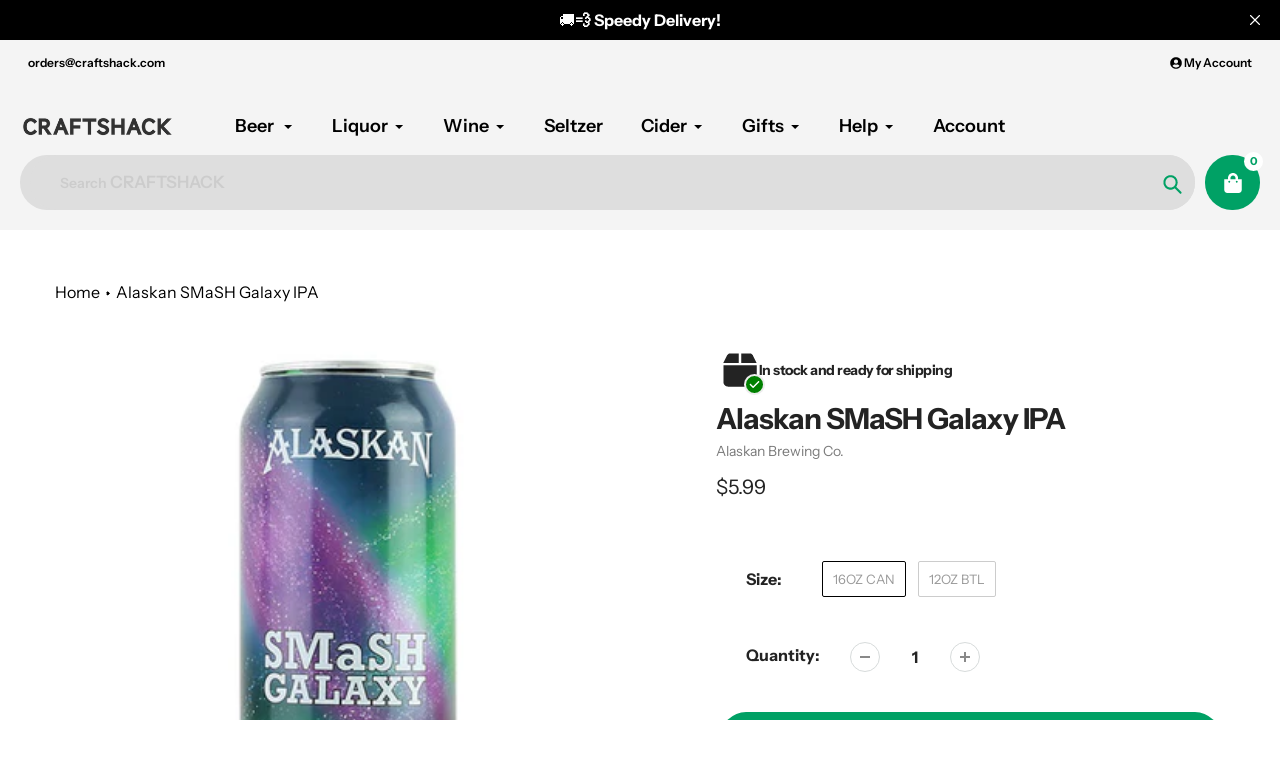

--- FILE ---
content_type: text/html; charset=utf-8
request_url: https://craftshack.com/products/alaskan-smash-galaxy-ipa
body_size: 52723
content:
<!doctype html>
<html class="no-js" lang="en">
<head><style>
    [data-handle*='navidium']{
    display: none !important;
    }
  </style>


        <style id="fast-simon-upsell-cross-sell-css">
         .carousel-container.fs-rec-widget-15qc41o{
           max-width: 1150px !important;
         }
       .disabled {
          pointer-events: none;
       }
       .toastify-avatar{
         margin: 0px 8px -3px 0px !important;
         width: 17px !important;
         height: 17px !important;
       }
       .toastify{
          box-shadow: 0 3px 10px rgb(0 0 0 / 0.2) !important;
          padding-left: 17px !important;
       }
       @media only screen and (max-width: 630px) {
         .toastify {
            min-width: 290px;
          }
       }
       .addToCart {
           display: flex;
           position: absolute;
           background-color: #eceee9;
           border-radius: 20px;
           right: 30px;
           bottom: 110px;
           align-items: center;
           box-shadow: 0 2px 6px #0003;
       }

       .productQtyExist {
           display: flex;
           justify-content: center;
       }

       .productNotExist {
           display: none;
       }

       .plus_addToCart {
           padding: 15px;
           background-color: #01a166;
           display: flex;
           width: 0px;
           height: 0px;
           justify-content: center;
           align-items: center;
           border-radius: 20px;
           border: none;
           color: white; 
           cursor: pointer;
       }

       .plus_addToCart_InStock {
           opacity: 1;
       }

      .plus_addToCart_NotInStock {
           background-color: #01a166;
           color: white;
           opacity: 0.5;
       }

       .minus_addToCart {
           background-color: white;
           padding: 15px;
           width: 0px;
           height: 0px;
           justify-content: center;
           align-items: center;
           border-radius: 20px;
           border: none;
           cursor: pointer;
       }

       .plus_addToCart span {
           font-size: 32px;
           margin-top: -6px;
       }

       .minus_addToCart span {
           color: black;
           font-size: 32px;
           margin-top: -6px;
       }

       .addToCartQty {
           width: 30px;
           font-size: 17px;
       }

       .previous-price.fs-rec-widget-efva8e {
           color: red !important;
           margin-right: 10px;
       }

       .fs-recommendation-price-container.fs-rec-widget-efva8e span {
           display: flex;
           flex-direction: row-reverse;
       }

       #fs-recommendation-widget-main {
           align-items: flex-start !important;
           position: relative;
       }

       .my-badge {
           position: absolute;
           top: 10%;
           padding: 0px 5px;
           background: white;
           border: 2px solid #00a500;
           border-radius: 20px;
           font-size: 12px;
           color: #00a500;
       }

       .my-badge::after {
           content: " Off";
       }

       button[aria-label="Left Arrow"] {
           position: absolute !important;
           top: 7%;
           right: 68px;
       }

       button[aria-label="Left Arrow"] svg path {
           fill: #a6a4a4 !important;
       }

       button[aria-label="Right Arrow"] svg path {
           fill: #a6a4a4 !important;
       }

       .dot.fs-rec-widget-qx19dw svg[fill=""] {
           fill: #00a165 !important;
           width: 65px;
           background: #00a165 !important;
           height: 4px;
           border-radius: 20px;
       }

       .dot.fs-rec-widget-qx19dw svg[fill="#e3e3e3"] {
           fill: #ebebeb !important;
           width: 65px;
           background: #ebebeb !important;
           height: 4px;
           border-radius: 20px;
       }

       button[aria-label="Right Arrow"] {
           position: absolute !important;
           top: 7%;
           right: 16px;
       }

       .widget-container.fs-rec-widget-15qc41o {
           margin-left: 20px;
       }

       .svg.fs-rec-widget-7drpw4 {
           height: 16px;
           width: 16px;
       }

       .svg.fs-rec-widget-7drpw4 path {
           fill: #f47e27 !important;
           height: 5px !important;
       }

       .dotsContainer.fs-rec-widget-qx19dw {
           padding-left: 65px;
       }

       .product-container.fs-rec-widget-xwk6le {
           align-items: flex-start !important;
       }

       .slide-horizontal.fs-rec-widget-15qc41o {
           align-items: flex-start !important;
       }

       .fs-recommendation-widget-title {
           padding-left: 55px;
           font-size: 36px;
           align-self: flex-start !important;
       }

       .fs-recommendation-product-image {
           min-height: 190px;
           object-fit: cover !important;
       }

       .fs-recommendation-price-container.fs-rec-widget-efva8e {
           align-items: flex-start !important;
           font-weight: bold;
       }

       .name.fs-rec-widget-xwk6le {
           font-size: 16px;
           text-align: left !important;
           white-space: normal !important;
           text-overflow: ellipsis;
           display: -webkit-box;
           -webkit-line-clamp: 2;
           -webkit-box-orient: vertical;
           height: 46px;
       }

       @media screen and (max-width: 749px) {
           .widget-container.fs-rec-widget-15qc41o {
               margin-left: 10px;
           }

           .fs-recommendation-widget-title {
               padding-left: 22px;
               font-size: 24px;
           }
       }

       @media screen and (min-width: 749px) {
           .addToCart:hover .addToCartQty,
           .addToCart:hover .minus_addToCart {
               display: flex;
               justify-content: center;
           }
       }

       @media screen and (max-width: 600px) {
           .carousel-container.fs-rec-widget-15qc41o {
               max-width: 95vw !important;
           }

           .fs-recommendation-product-image {
               min-height: auto;
               max-width: 120px;
           }

           .name.fs-rec-widget-xwk6le {
               font-size: 14px;
           }

           .fs-recommendation-price-container.fs-rec-widget-efva8e {
               font-size: 14px;
           }
         
           button[aria-label="Left Arrow"] {
               display: none;
           }

           button[aria-label="Right Arrow"] {
               display: none;
           }

           .dot.fs-rec-widget-qx19dw {
               display: none;
           }
       }
       
       @media screen and (max-width: 400px) {
           .name.fs-rec-widget-xwk6le {
               font-size: 12px;
               height: 34px;
           }

           .fs-recommendation-price-container.fs-rec-widget-efva8e {
               font-size: 12px;
           }
           .addToCart {
               right: 15px;
               bottom: 95px;
            }
       }

       </style>


  <meta charset="utf-8">
  <meta http-equiv="X-UA-Compatible" content="IE=edge,chrome=1">
  <meta name="viewport" content="width=device-width,initial-scale=1, minimum-scale=1.0, maximum-scale=1.0, user-scalable=no">
  <meta name="theme-color" content="#00a165">

  <link rel="preconnect" href="https://cdn.shopify.com" crossorigin>
  <link rel="preconnect" href="https://fonts.shopifycdn.com" crossorigin>
  <link rel="preconnect" href="https://monorail-edge.shopifysvc.com"><link rel="preload" href="//craftshack.com/cdn/shop/t/252/assets/core.css?v=96678447828941168231689290845" as="style">
  <link rel="preload" as="font" href="//craftshack.com/cdn/fonts/instrument_sans/instrumentsans_n7.e4ad9032e203f9a0977786c356573ced65a7419a.woff2" type="font/woff2" crossorigin>
  <link rel="preload" as="font" href="//craftshack.com/cdn/fonts/instrument_sans/instrumentsans_n4.db86542ae5e1596dbdb28c279ae6c2086c4c5bfa.woff2" type="font/woff2" crossorigin>
  <link rel="preload" as="font" href="//craftshack.com/cdn/fonts/instrument_sans/instrumentsans_n7.e4ad9032e203f9a0977786c356573ced65a7419a.woff2" type="font/woff2" crossorigin>
  <link rel="preload" as="font" href="//craftshack.com/cdn/fonts/instrument_sans/instrumentsans_n6.27dc66245013a6f7f317d383a3cc9a0c347fb42d.woff2" type="font/woff2" crossorigin>

  
  <link rel="preload" href="//craftshack.com/cdn/shop/t/252/assets/theme.js?v=127557124775739545941689378872" as="script">


  
  
  
<link rel="canonical" href="https://craftshack.com/products/alaskan-smash-galaxy-ipa">
<link rel="shortcut icon" href="//craftshack.com/cdn/shop/files/Craftshack-Logo-No-Background_32x32.png?v=1660359480" type="image/png"><title>Alaskan SMaSH Galaxy IPA


&ndash; CraftShack - Buy craft beer online.</title>
  <meta name="description" content="IPA - Imperial / Double | 8.5% ABV Commercial Description: A balanced aroma gives intense passion fruit, light guava, and herbal notes similar to thyme, and hints of exotic citrus.">

  <!-- Google Tag Manager -->
  <script type="text/jаvascript">(function(w,d,s,l,i){w[l]=w[l]||[];w[l].push({'gtm.start':
  new Date().getTime(),event:'gtm.js'});var f=d.getElementsByTagName(s)[0],
  j=d.createElement(s),dl=l!='dataLayer'?'&l='+l:'';j.async=true;j.src=
  'https://www.googletagmanager.com/gtm.js?id='+i+dl;f.parentNode.insertBefore(j,f);
  })(window,document,'script','dataLayer','GTM-KV234HH');</script>
  <!-- End Google Tag Manager -->

<script
  src="https://js.sentry-cdn.com/771d85370a6342198d0b1a0e6939e352.min.js"
  crossorigin="anonymous"
></script>


  <script async src="https://www.googletagmanager.com/gtag/js?id=G-6F8GW7QJ5Q"></script>
  <script>
    window.dataLayer = window.dataLayer || [];
    function gtag(){dataLayer.push(arguments);}
    gtag('js', new Date());

    gtag('config', 'G-6F8GW7QJ5Q');
  </script> 
  <!-- Google Tag Manager -->

  <!-- Sentry Tracking Scripts Start -->

  <script
  src="https://js.sentry-cdn.com/771d85370a6342198d0b1a0e6939e352.min.js"
  crossorigin="anonymous"
  ></script>

<link rel="stylesheet" type="text/css" href="https://cdn.jsdelivr.net/npm/toastify-js/src/toastify.min.css">
<script type="text/javascript" src="https://cdn.jsdelivr.net/npm/toastify-js"></script>

  <!-- Sentry Tracking Scripts End -->
  
  <meta name="google-site-verification" content="bCazB4Gx7SZ96gLgIQ63h5Ex0vHw-ObtCImS-hj_uto" />
  <meta name="msvalidate.01" content="284E5A3387AE16109414C3F1240CC291" />
  <script src="https://cdnjs.cloudflare.com/ajax/libs/jquery/3.6.0/jquery.min.js"></script>
  <script type="text/javascript" defer src="https://cdnjs.cloudflare.com/ajax/libs/shopify-cartjs/0.4.3/cart.min.js"></script>
  <!-- /snippets/social-meta-tags.liquid -->




<meta property="og:site_name" content="CraftShack - Buy craft beer online.">

<meta property="og:url" content="https://craftshack.com/products/alaskan-smash-galaxy-ipa">
<meta property="og:title" content="Alaskan SMaSH Galaxy IPA">
<meta property="og:type" content="product">
<meta property="og:description" content="IPA - Imperial / Double | 8.5% ABV Commercial Description: A balanced aroma gives intense passion fruit, light guava, and herbal notes similar to thyme, and hints of exotic citrus."><meta property="og:image" content="http://craftshack.com/cdn/shop/products/Alaskan-Smash-Galaxy-IPA-16OZ-CAN.jpg?v=1596582540">
  <meta property="og:image:secure_url" content="https://craftshack.com/cdn/shop/products/Alaskan-Smash-Galaxy-IPA-16OZ-CAN.jpg?v=1596582540">
  <meta property="og:image:width" content="480">
  <meta property="og:image:height" content="480">
  <meta property="og:price:amount" content="5.99">
  <meta property="og:price:currency" content="USD">



  <meta name="twitter:site" content="@craftshackbeer">

<meta name="twitter:card" content="summary_large_image">
<meta name="twitter:title" content="Alaskan SMaSH Galaxy IPA">
<meta name="twitter:description" content="IPA - Imperial / Double | 8.5% ABV Commercial Description: A balanced aroma gives intense passion fruit, light guava, and herbal notes similar to thyme, and hints of exotic citrus.">

  
<style data-shopify>
:root {

	--header_megamenu_bg: #ffffff;
	--header_nav_2_bg: #ffffff;
	--header_nav_2_color_text: #232323;
	--search_bar_bg: #dedede;

	--header_search_categories_bg: #f4f4f4;
	--header_search_categories_color_text: #232323;
	--alternateHeader_bg_color: #f4f4f4;
	--alternateHeader_text_color: #000000;
    --logo_text_color: #ffffff;
    --header_color_text: #000000;
	--header_nav_hover_link: #fd5b2a;

    --secondary_nav_color_text: #000000;
    --secondary_nav_color_lighter: rgba(0, 0, 0, 0.3);


	--white-color: #ffffff;


    --letter-spacing: 0;
    --font-size: 1;
	--rating-star-bg: rgba(35, 35, 35, 0.15);

    --color-text: #232323;
    --color-text-rgb: 35, 35, 35;
    --color-body-text: #232323;
	--breadcrumbs_color: #000;

	--rte__link_color: #000;
	--rte_hover_link_color: #3a3a3a;


    --color-sale-text: #EA0606;
    --color-small-button-text-border: #ffffff;
    --color-text-field: #f4f4f4;
    --color-text-field-text: #232323;
    --color-text-field-text-rgb: 35, 35, 35;

    --color-btn-primary: #00a165;
    --color-btn-primary-darker: #006e45;
    --color-btn-primary-text: #ffffff;
	
	--color-btn-secondary: #000;

	--color--btn-white-darker: #e6e6e6;


    --color-blankstate: rgba(35, 35, 35, 0.35);
    --color-blankstate-border: rgba(35, 35, 35, 0.2);
    --color-blankstate-background: rgba(35, 35, 35, 0.1); 

    --color-text-focus:#494949;


    --color-btn-primary-focus:#006e45;
 	--color-btn-secondary-focus:#404040;
	--color-btn-white-focus:#e6e6e6;



    --color-btn-social-focus:#d2d2d2;
    --color-small-button-text-border-focus:#e6e6e6;
    --predictive-search-focus:#f2f2f2;

    --color-body: #ffffff;
    --color-bg: #ffffff;
    --color-bg-rgb: 255, 255, 255;
    --color-bg-alt: rgba(35, 35, 35, 0.05);
    --color-bg-currency-selector: rgba(35, 35, 35, 0.2);--opacity-image-overlay: 0.4;--hover-overlay-opacity: 0.8;

    --color-border: #ebebeb;
    --color-border-form: #cccccc;
    --color-border-form-darker: #b3b3b3;

    --svg-select-icon: url(//craftshack.com/cdn/shop/t/252/assets/ico-select.svg?v=147383828099726678601687360835);
 	--svg-select-white-icon: url(//craftshack.com/cdn/shop/t/252/assets/ico-white-select.svg?v=145037530105049233381687360835);
    --slick-img-url: url(//craftshack.com/cdn/shop/t/252/assets/ajax-loader.gif?v=41356863302472015721687360835);

    --font-weight-body--bold: 700;
    --font-weight-body--bolder: 700;

    --font-stack-header: "Instrument Sans", sans-serif;
    --font-style-header: normal;
    --font-weight-header: 700;

    --font-stack-navigation: "Instrument Sans", sans-serif;
    --font-style-navigation: normal;
    --font-weight-navigation: 600;


	

    --font-stack-body: "Instrument Sans", sans-serif;
    --font-style-body: normal;
    --font-weight-body: 400;

    --font-size-header: 36;
	--font-size-navigation: 18;


	
	--heading1-letter-spacing: -2px;
    --heading2-letter-spacing: -2px;
    --heading3-letter-spacing: -1.0px;
    --heading4-letter-spacing: -1.0px;
    --heading5-letter-spacing: -0.5px;
    --heading6-letter-spacing:  -0.5px;

	--heading-line-height : 1;

    --font-size-base: 16;

    --font-h1-desktop: 72;
    --font-h1-mobile: 50;

    --font-h2-desktop: 46;
    --font-h2-mobile: 36;

    --font-h3-desktop: 36;
    --font-h3-mobile: 23;

    --font-h4-desktop: 19;
    --font-h4-mobile: 17;

    --font-h5-desktop: 16;
    --font-h5-mobile: 16;

    --font-h6-desktop: 14;
    --font-h6-mobile: 12;

    --font-mega-title-large-desktop: 90;

    --font-rich-text-large: 18;
    --font-rich-text-small: 14;

    
--color-video-bg: #f2f2f2;

    
    --global-color-image-loader-primary: rgba(35, 35, 35, 0.06);
    --global-color-image-loader-secondary: rgba(35, 35, 35, 0.12);


	--product_label_sale_color: #00a500;
	--product_label_sold_out_color: #8a9297;
	--product_label_1_color: #EA0606;
 	--product_label_2_color: #000000;

	
	--product-image-height: 200px;

  }




</style>


  <link rel="stylesheet" href="//craftshack.com/cdn/shop/t/252/assets/flickity.min.css?v=112557130868219244861687360840" type="text/css">

  <link rel="stylesheet" href="//craftshack.com/cdn/shop/t/252/assets/core.css?v=96678447828941168231689290845" type="text/css">
  <link rel="stylesheet" href="//craftshack.com/cdn/shop/t/252/assets/theme.css?v=71027101718264845751700808095" type="text/css">
  <link rel="stylesheet" href="//craftshack.com/cdn/shop/t/252/assets/custom-style.css?v=84333083375519915231689351584" type="text/css">
  <link rel="stylesheet" href="//craftshack.com/cdn/shop/t/252/assets/search-page.css?v=166549926818601698471687360841" type="text/css">

  <!--   Custom Scripts  -->
  <script type="text/javascript" src="https://cdnjs.cloudflare.com/ajax/libs/slick-carousel/1.8.1/slick.min.js"></script>
  <link rel="stylesheet" href="https://cdnjs.cloudflare.com/ajax/libs/slick-carousel/1.8.1/slick.min.css" type="text/css">
  <link rel="stylesheet" href="https://cdnjs.cloudflare.com/ajax/libs/slick-carousel/1.8.1/slick-theme.min.css" type="text/css">
   
  <script type="text/javascript" src="https://cdnjs.cloudflare.com/ajax/libs/Swiper/4.5.0/js/swiper.min.js"></script>
  <link rel="stylesheet" href="https://cdnjs.cloudflare.com/ajax/libs/Swiper/4.5.0/css/swiper.min.css">
  
  
  <script src="//craftshack.com/cdn/shop/t/252/assets/custom-script.js?v=166202020597888817191689290845" type="text/javascript"></script>
  <style>
    @font-face {
  font-family: "Instrument Sans";
  font-weight: 700;
  font-style: normal;
  font-display: swap;
  src: url("//craftshack.com/cdn/fonts/instrument_sans/instrumentsans_n7.e4ad9032e203f9a0977786c356573ced65a7419a.woff2") format("woff2"),
       url("//craftshack.com/cdn/fonts/instrument_sans/instrumentsans_n7.b9e40f166fb7639074ba34738101a9d2990bb41a.woff") format("woff");
}

    @font-face {
  font-family: "Instrument Sans";
  font-weight: 400;
  font-style: normal;
  font-display: swap;
  src: url("//craftshack.com/cdn/fonts/instrument_sans/instrumentsans_n4.db86542ae5e1596dbdb28c279ae6c2086c4c5bfa.woff2") format("woff2"),
       url("//craftshack.com/cdn/fonts/instrument_sans/instrumentsans_n4.510f1b081e58d08c30978f465518799851ef6d8b.woff") format("woff");
}

      @font-face {
  font-family: "Instrument Sans";
  font-weight: 600;
  font-style: normal;
  font-display: swap;
  src: url("//craftshack.com/cdn/fonts/instrument_sans/instrumentsans_n6.27dc66245013a6f7f317d383a3cc9a0c347fb42d.woff2") format("woff2"),
       url("//craftshack.com/cdn/fonts/instrument_sans/instrumentsans_n6.1a71efbeeb140ec495af80aad612ad55e19e6d0e.woff") format("woff");
}

    @font-face {
  font-family: "Instrument Sans";
  font-weight: 700;
  font-style: normal;
  font-display: swap;
  src: url("//craftshack.com/cdn/fonts/instrument_sans/instrumentsans_n7.e4ad9032e203f9a0977786c356573ced65a7419a.woff2") format("woff2"),
       url("//craftshack.com/cdn/fonts/instrument_sans/instrumentsans_n7.b9e40f166fb7639074ba34738101a9d2990bb41a.woff") format("woff");
}

    @font-face {
  font-family: "Instrument Sans";
  font-weight: 700;
  font-style: normal;
  font-display: swap;
  src: url("//craftshack.com/cdn/fonts/instrument_sans/instrumentsans_n7.e4ad9032e203f9a0977786c356573ced65a7419a.woff2") format("woff2"),
       url("//craftshack.com/cdn/fonts/instrument_sans/instrumentsans_n7.b9e40f166fb7639074ba34738101a9d2990bb41a.woff") format("woff");
}

    @font-face {
  font-family: "Instrument Sans";
  font-weight: 400;
  font-style: italic;
  font-display: swap;
  src: url("//craftshack.com/cdn/fonts/instrument_sans/instrumentsans_i4.028d3c3cd8d085648c808ceb20cd2fd1eb3560e5.woff2") format("woff2"),
       url("//craftshack.com/cdn/fonts/instrument_sans/instrumentsans_i4.7e90d82df8dee29a99237cd19cc529d2206706a2.woff") format("woff");
}

    @font-face {
  font-family: "Instrument Sans";
  font-weight: 700;
  font-style: italic;
  font-display: swap;
  src: url("//craftshack.com/cdn/fonts/instrument_sans/instrumentsans_i7.d6063bb5d8f9cbf96eace9e8801697c54f363c6a.woff2") format("woff2"),
       url("//craftshack.com/cdn/fonts/instrument_sans/instrumentsans_i7.ce33afe63f8198a3ac4261b826b560103542cd36.woff") format("woff");
}

  </style>

  <script>
    
     window.importModule = (mod) => import(window.theme.modules[mod]);
    
    var theme = {
      breakpoints: {
        medium: 750,
        large: 990,
        widescreen: 1400
      },
      strings: { 
        addToCart: "Add to cart",
        preOrder: "Pre Order",
        preOrderText: "This is a pre order item.  We will ship it when it comes in stock.", 
        added_to_cart: "Added!",
        soldOut: "Sold out",
        unavailable: "Unavailable",
        regularPrice: "Regular price",
        salePrice: "Sale price",
        sale: "Sale",
        fromLowestPrice: "from [price]",
        vendor: "Vendor",
        showMore: "Show More",
        showLess: "Show Less",
        searchFor: "Search for",
        addressError: "Error looking up that address",
        addressNoResults: "No results for that address",
        addressQueryLimit: "You have exceeded the Google API usage limit. Consider upgrading to a \u003ca href=\"https:\/\/developers.google.com\/maps\/premium\/usage-limits\"\u003ePremium Plan\u003c\/a\u003e.",
        authError: "There was a problem authenticating your Google Maps account.",
        newWindow: "Opens in a new window.",
        external: "Opens external website.",
        newWindowExternal: "Opens external website in a new window.",
        removeLabel: "Remove [product]",
        update: "Update",
        quantity: "Quantity",
        discountedTotal: "Discounted total",
        regularTotal: "Regular total",
        priceColumn: "See Price column for discount details.",
        quantityMinimumMessage: "Quantity must be 1 or more",
        cartError: "There was an error while updating your cart. Please try again.",
        removedItemMessage: "Removed \u003cspan class=\"cart__removed-product-details\"\u003e([quantity]) [link]\u003c\/span\u003e from your cart.",
        unitPrice: "Unit price",
        unitPriceSeparator: "per",
        oneCartCount: "1 item",
        otherCartCount: "[count] items",
        quantityLabel: "Quantity: [count]",
        products: "Popular Products",
        search_title: "Popular Searches",
        loading: "Loading",
        number_of_results: "[result_number] of [results_count]",
        number_of_results_found: "[results_count] results found",
        one_result_found: "1 result found",
        show_less: "Show less",
        shippingEstimatorOneResult: "1 option available:",
        shippingEstimatorMoreResults: "{{count}} options available:",
        shippingEstimatorNoResults: "No shipping could be found",
        shippingTo: "Shipping to",
        pick_an_option: "Pick an Option",
        add_note: "Add Note",
        added_note: "Note added",
        newsletter_confirmation: "Thanks for subscribing!"
      },
      moneyFormat: "${{amount}}",
      moneyFormatWithCurrency: "${{amount}} USD",
       searchMode: "product",
      show_preOrder_btn: false ,
        stylesheet: "//craftshack.com/cdn/shop/t/252/assets/core.css?v=96678447828941168231689290845",
         pageType: "product",
            modules: {
        Core: `//craftshack.com/cdn/shop/t/252/assets/core.js?v=173754313342993605631687360839`
      },
      scripts: {
        Popper: 'https://unpkg.com/@popperjs/core@2'
      }
    };

       
    window.routes = {
      rootUrl: "\/", 
      cartUrl: "\/cart",
      cartAddUrl: "\/cart\/add",
      cartChangeUrl: "\/cart\/change",
      searchUrl: "\/search",
      productRecommendationsUrl: "\/recommendations\/products"
    };


   



    document.documentElement.className = document.documentElement.className.replace('no-js', 'js');
  </script><script type="text/javascript">
    if (window.MSInputMethodContext && document.documentMode) {
      var scripts = document.getElementsByTagName('script')[0];
      var polyfill = document.createElement("script");
      polyfill.defer = true;
      polyfill.src = "//craftshack.com/cdn/shop/t/252/assets/ie11CustomProperties.min.js?v=146208399201472936201687360840";

      scripts.parentNode.insertBefore(polyfill, scripts);
    }
  </script>

  <script>window.performance && window.performance.mark && window.performance.mark('shopify.content_for_header.start');</script><meta name="google-site-verification" content="W36mPrvfJjMQW33Mw4rf_ecIXSHmN52Z6PSwrQGBeyE">
<meta name="facebook-domain-verification" content="y0vmo0jajg615x1oqtv6glntspj6qz">
<meta id="shopify-digital-wallet" name="shopify-digital-wallet" content="/2270581/digital_wallets/dialog">
<meta name="shopify-checkout-api-token" content="98f5b211559029038600adb805b6fb8a">
<meta id="in-context-paypal-metadata" data-shop-id="2270581" data-venmo-supported="true" data-environment="production" data-locale="en_US" data-paypal-v4="true" data-currency="USD">
<link rel="alternate" type="application/json+oembed" href="https://craftshack.com/products/alaskan-smash-galaxy-ipa.oembed">
<script async="async" src="/checkouts/internal/preloads.js?locale=en-US"></script>
<link rel="preconnect" href="https://shop.app" crossorigin="anonymous">
<script async="async" src="https://shop.app/checkouts/internal/preloads.js?locale=en-US&shop_id=2270581" crossorigin="anonymous"></script>
<script id="apple-pay-shop-capabilities" type="application/json">{"shopId":2270581,"countryCode":"US","currencyCode":"USD","merchantCapabilities":["supports3DS"],"merchantId":"gid:\/\/shopify\/Shop\/2270581","merchantName":"CraftShack - Buy craft beer online.","requiredBillingContactFields":["postalAddress","email"],"requiredShippingContactFields":["postalAddress","email"],"shippingType":"shipping","supportedNetworks":["visa","masterCard","amex","discover","elo","jcb"],"total":{"type":"pending","label":"CraftShack - Buy craft beer online.","amount":"1.00"},"shopifyPaymentsEnabled":true,"supportsSubscriptions":true}</script>
<script id="shopify-features" type="application/json">{"accessToken":"98f5b211559029038600adb805b6fb8a","betas":["rich-media-storefront-analytics"],"domain":"craftshack.com","predictiveSearch":true,"shopId":2270581,"locale":"en"}</script>
<script>var Shopify = Shopify || {};
Shopify.shop = "craftshack.myshopify.com";
Shopify.locale = "en";
Shopify.currency = {"active":"USD","rate":"1.0"};
Shopify.country = "US";
Shopify.theme = {"name":"Live Store Theme | Main Branch","id":132801102014,"schema_name":"Pursuit","schema_version":"1.0.1","theme_store_id":null,"role":"main"};
Shopify.theme.handle = "null";
Shopify.theme.style = {"id":null,"handle":null};
Shopify.cdnHost = "craftshack.com/cdn";
Shopify.routes = Shopify.routes || {};
Shopify.routes.root = "/";</script>
<script type="module">!function(o){(o.Shopify=o.Shopify||{}).modules=!0}(window);</script>
<script>!function(o){function n(){var o=[];function n(){o.push(Array.prototype.slice.apply(arguments))}return n.q=o,n}var t=o.Shopify=o.Shopify||{};t.loadFeatures=n(),t.autoloadFeatures=n()}(window);</script>
<script>
  window.ShopifyPay = window.ShopifyPay || {};
  window.ShopifyPay.apiHost = "shop.app\/pay";
  window.ShopifyPay.redirectState = null;
</script>
<script id="shop-js-analytics" type="application/json">{"pageType":"product"}</script>
<script defer="defer" async type="module" src="//craftshack.com/cdn/shopifycloud/shop-js/modules/v2/client.init-shop-cart-sync_C5BV16lS.en.esm.js"></script>
<script defer="defer" async type="module" src="//craftshack.com/cdn/shopifycloud/shop-js/modules/v2/chunk.common_CygWptCX.esm.js"></script>
<script type="module">
  await import("//craftshack.com/cdn/shopifycloud/shop-js/modules/v2/client.init-shop-cart-sync_C5BV16lS.en.esm.js");
await import("//craftshack.com/cdn/shopifycloud/shop-js/modules/v2/chunk.common_CygWptCX.esm.js");

  window.Shopify.SignInWithShop?.initShopCartSync?.({"fedCMEnabled":true,"windoidEnabled":true});

</script>
<script>
  window.Shopify = window.Shopify || {};
  if (!window.Shopify.featureAssets) window.Shopify.featureAssets = {};
  window.Shopify.featureAssets['shop-js'] = {"shop-cart-sync":["modules/v2/client.shop-cart-sync_ZFArdW7E.en.esm.js","modules/v2/chunk.common_CygWptCX.esm.js"],"init-fed-cm":["modules/v2/client.init-fed-cm_CmiC4vf6.en.esm.js","modules/v2/chunk.common_CygWptCX.esm.js"],"shop-button":["modules/v2/client.shop-button_tlx5R9nI.en.esm.js","modules/v2/chunk.common_CygWptCX.esm.js"],"shop-cash-offers":["modules/v2/client.shop-cash-offers_DOA2yAJr.en.esm.js","modules/v2/chunk.common_CygWptCX.esm.js","modules/v2/chunk.modal_D71HUcav.esm.js"],"init-windoid":["modules/v2/client.init-windoid_sURxWdc1.en.esm.js","modules/v2/chunk.common_CygWptCX.esm.js"],"shop-toast-manager":["modules/v2/client.shop-toast-manager_ClPi3nE9.en.esm.js","modules/v2/chunk.common_CygWptCX.esm.js"],"init-shop-email-lookup-coordinator":["modules/v2/client.init-shop-email-lookup-coordinator_B8hsDcYM.en.esm.js","modules/v2/chunk.common_CygWptCX.esm.js"],"init-shop-cart-sync":["modules/v2/client.init-shop-cart-sync_C5BV16lS.en.esm.js","modules/v2/chunk.common_CygWptCX.esm.js"],"avatar":["modules/v2/client.avatar_BTnouDA3.en.esm.js"],"pay-button":["modules/v2/client.pay-button_FdsNuTd3.en.esm.js","modules/v2/chunk.common_CygWptCX.esm.js"],"init-customer-accounts":["modules/v2/client.init-customer-accounts_DxDtT_ad.en.esm.js","modules/v2/client.shop-login-button_C5VAVYt1.en.esm.js","modules/v2/chunk.common_CygWptCX.esm.js","modules/v2/chunk.modal_D71HUcav.esm.js"],"init-shop-for-new-customer-accounts":["modules/v2/client.init-shop-for-new-customer-accounts_ChsxoAhi.en.esm.js","modules/v2/client.shop-login-button_C5VAVYt1.en.esm.js","modules/v2/chunk.common_CygWptCX.esm.js","modules/v2/chunk.modal_D71HUcav.esm.js"],"shop-login-button":["modules/v2/client.shop-login-button_C5VAVYt1.en.esm.js","modules/v2/chunk.common_CygWptCX.esm.js","modules/v2/chunk.modal_D71HUcav.esm.js"],"init-customer-accounts-sign-up":["modules/v2/client.init-customer-accounts-sign-up_CPSyQ0Tj.en.esm.js","modules/v2/client.shop-login-button_C5VAVYt1.en.esm.js","modules/v2/chunk.common_CygWptCX.esm.js","modules/v2/chunk.modal_D71HUcav.esm.js"],"shop-follow-button":["modules/v2/client.shop-follow-button_Cva4Ekp9.en.esm.js","modules/v2/chunk.common_CygWptCX.esm.js","modules/v2/chunk.modal_D71HUcav.esm.js"],"checkout-modal":["modules/v2/client.checkout-modal_BPM8l0SH.en.esm.js","modules/v2/chunk.common_CygWptCX.esm.js","modules/v2/chunk.modal_D71HUcav.esm.js"],"lead-capture":["modules/v2/client.lead-capture_Bi8yE_yS.en.esm.js","modules/v2/chunk.common_CygWptCX.esm.js","modules/v2/chunk.modal_D71HUcav.esm.js"],"shop-login":["modules/v2/client.shop-login_D6lNrXab.en.esm.js","modules/v2/chunk.common_CygWptCX.esm.js","modules/v2/chunk.modal_D71HUcav.esm.js"],"payment-terms":["modules/v2/client.payment-terms_CZxnsJam.en.esm.js","modules/v2/chunk.common_CygWptCX.esm.js","modules/v2/chunk.modal_D71HUcav.esm.js"]};
</script>
<script>(function() {
  var isLoaded = false;
  function asyncLoad() {
    if (isLoaded) return;
    isLoaded = true;
    var urls = ["https:\/\/cdn1.stamped.io\/files\/widget.min.js?shop=craftshack.myshopify.com","https:\/\/static.rechargecdn.com\/static\/js\/recharge.js?shop=craftshack.myshopify.com","\/\/shopify.privy.com\/widget.js?shop=craftshack.myshopify.com"];
    for (var i = 0; i < urls.length; i++) {
      var s = document.createElement('script');
      s.type = 'text/javascript';
      s.async = true;
      s.src = urls[i];
      var x = document.getElementsByTagName('script')[0];
      x.parentNode.insertBefore(s, x);
    }
  };
  if(window.attachEvent) {
    window.attachEvent('onload', asyncLoad);
  } else {
    window.addEventListener('load', asyncLoad, false);
  }
})();</script>
<script id="__st">var __st={"a":2270581,"offset":-28800,"reqid":"7f20d816-3493-49e9-ba3b-4a017760e1c5-1768700994","pageurl":"craftshack.com\/products\/alaskan-smash-galaxy-ipa","u":"56276dfa812c","p":"product","rtyp":"product","rid":1340045361232};</script>
<script>window.ShopifyPaypalV4VisibilityTracking = true;</script>
<script id="form-persister">!function(){'use strict';const t='contact',e='new_comment',n=[[t,t],['blogs',e],['comments',e],[t,'customer']],o='password',r='form_key',c=['recaptcha-v3-token','g-recaptcha-response','h-captcha-response',o],s=()=>{try{return window.sessionStorage}catch{return}},i='__shopify_v',u=t=>t.elements[r],a=function(){const t=[...n].map((([t,e])=>`form[action*='/${t}']:not([data-nocaptcha='true']) input[name='form_type'][value='${e}']`)).join(',');var e;return e=t,()=>e?[...document.querySelectorAll(e)].map((t=>t.form)):[]}();function m(t){const e=u(t);a().includes(t)&&(!e||!e.value)&&function(t){try{if(!s())return;!function(t){const e=s();if(!e)return;const n=u(t);if(!n)return;const o=n.value;o&&e.removeItem(o)}(t);const e=Array.from(Array(32),(()=>Math.random().toString(36)[2])).join('');!function(t,e){u(t)||t.append(Object.assign(document.createElement('input'),{type:'hidden',name:r})),t.elements[r].value=e}(t,e),function(t,e){const n=s();if(!n)return;const r=[...t.querySelectorAll(`input[type='${o}']`)].map((({name:t})=>t)),u=[...c,...r],a={};for(const[o,c]of new FormData(t).entries())u.includes(o)||(a[o]=c);n.setItem(e,JSON.stringify({[i]:1,action:t.action,data:a}))}(t,e)}catch(e){console.error('failed to persist form',e)}}(t)}const f=t=>{if('true'===t.dataset.persistBound)return;const e=function(t,e){const n=function(t){return'function'==typeof t.submit?t.submit:HTMLFormElement.prototype.submit}(t).bind(t);return function(){let t;return()=>{t||(t=!0,(()=>{try{e(),n()}catch(t){(t=>{console.error('form submit failed',t)})(t)}})(),setTimeout((()=>t=!1),250))}}()}(t,(()=>{m(t)}));!function(t,e){if('function'==typeof t.submit&&'function'==typeof e)try{t.submit=e}catch{}}(t,e),t.addEventListener('submit',(t=>{t.preventDefault(),e()})),t.dataset.persistBound='true'};!function(){function t(t){const e=(t=>{const e=t.target;return e instanceof HTMLFormElement?e:e&&e.form})(t);e&&m(e)}document.addEventListener('submit',t),document.addEventListener('DOMContentLoaded',(()=>{const e=a();for(const t of e)f(t);var n;n=document.body,new window.MutationObserver((t=>{for(const e of t)if('childList'===e.type&&e.addedNodes.length)for(const t of e.addedNodes)1===t.nodeType&&'FORM'===t.tagName&&a().includes(t)&&f(t)})).observe(n,{childList:!0,subtree:!0,attributes:!1}),document.removeEventListener('submit',t)}))}()}();</script>
<script integrity="sha256-4kQ18oKyAcykRKYeNunJcIwy7WH5gtpwJnB7kiuLZ1E=" data-source-attribution="shopify.loadfeatures" defer="defer" src="//craftshack.com/cdn/shopifycloud/storefront/assets/storefront/load_feature-a0a9edcb.js" crossorigin="anonymous"></script>
<script crossorigin="anonymous" defer="defer" src="//craftshack.com/cdn/shopifycloud/storefront/assets/shopify_pay/storefront-65b4c6d7.js?v=20250812"></script>
<script data-source-attribution="shopify.dynamic_checkout.dynamic.init">var Shopify=Shopify||{};Shopify.PaymentButton=Shopify.PaymentButton||{isStorefrontPortableWallets:!0,init:function(){window.Shopify.PaymentButton.init=function(){};var t=document.createElement("script");t.src="https://craftshack.com/cdn/shopifycloud/portable-wallets/latest/portable-wallets.en.js",t.type="module",document.head.appendChild(t)}};
</script>
<script data-source-attribution="shopify.dynamic_checkout.buyer_consent">
  function portableWalletsHideBuyerConsent(e){var t=document.getElementById("shopify-buyer-consent"),n=document.getElementById("shopify-subscription-policy-button");t&&n&&(t.classList.add("hidden"),t.setAttribute("aria-hidden","true"),n.removeEventListener("click",e))}function portableWalletsShowBuyerConsent(e){var t=document.getElementById("shopify-buyer-consent"),n=document.getElementById("shopify-subscription-policy-button");t&&n&&(t.classList.remove("hidden"),t.removeAttribute("aria-hidden"),n.addEventListener("click",e))}window.Shopify?.PaymentButton&&(window.Shopify.PaymentButton.hideBuyerConsent=portableWalletsHideBuyerConsent,window.Shopify.PaymentButton.showBuyerConsent=portableWalletsShowBuyerConsent);
</script>
<script data-source-attribution="shopify.dynamic_checkout.cart.bootstrap">document.addEventListener("DOMContentLoaded",(function(){function t(){return document.querySelector("shopify-accelerated-checkout-cart, shopify-accelerated-checkout")}if(t())Shopify.PaymentButton.init();else{new MutationObserver((function(e,n){t()&&(Shopify.PaymentButton.init(),n.disconnect())})).observe(document.body,{childList:!0,subtree:!0})}}));
</script>
<link id="shopify-accelerated-checkout-styles" rel="stylesheet" media="screen" href="https://craftshack.com/cdn/shopifycloud/portable-wallets/latest/accelerated-checkout-backwards-compat.css" crossorigin="anonymous">
<style id="shopify-accelerated-checkout-cart">
        #shopify-buyer-consent {
  margin-top: 1em;
  display: inline-block;
  width: 100%;
}

#shopify-buyer-consent.hidden {
  display: none;
}

#shopify-subscription-policy-button {
  background: none;
  border: none;
  padding: 0;
  text-decoration: underline;
  font-size: inherit;
  cursor: pointer;
}

#shopify-subscription-policy-button::before {
  box-shadow: none;
}

      </style>

<script>window.performance && window.performance.mark && window.performance.mark('shopify.content_for_header.end');</script>
 

  <!-- Structured data    -->
  


<!-- Products -->

<script type = "application/ld+json" > {
        "@context": "http://schema.org/",
        "@type": "Product",
        "url": "https://craftshack.com/products/alaskan-smash-galaxy-ipa",
        "name": "Alaskan SMaSH Galaxy IPA",
        "description":"IPA - Imperial / Double  8.5 ABV
Commercial Description:
A balanced aroma gives intense passion fruit light guava and herbal notes similar to thyme and hints of exotic citrus.The hop aroma is balanced by light honey notes that are characteristically associated with the malt of a crisp Pilsner. The flavor has an initial rush of tropical fruit and herbal notes that linger intensely. The Galaxy hops take center stage and after several seconds the juicy hop notes are joined by the very intense bitterness typical of this Australian variety.",
        "image": {
            "@type": "ImageObject",
            "url": "https://craftshack.com/cdn/shop/products/Alaskan-Smash-Galaxy-IPA-16OZ-CAN_1024x1024.jpg?v=1596582540",
            "image": "https://craftshack.com/cdn/shop/products/Alaskan-Smash-Galaxy-IPA-16OZ-CAN_1024x1024.jpg?v=1596582540",
            "name": "Alaskan SMaSH Galaxy IPA",
            "width": 1024,
            "height": 1024
        },
        "brand": {
          "@type": "Brand",
          "name": "Alaskan Brewing Co."
        },
        "sku": "Alaskan-Smash-Galaxy-IPA-16OZ-CAN",
        "mpn": "Alaskan-Smash-Galaxy-IPA-16OZ-CAN",
        "offers": {
            "@type": "Offer",
            "priceCurrency": "USD",
            "price": "5.99",
            "priceValidUntil": "2026-01-17",
            "availability": "http://schema.org/InStock",
            "seller": {
                "@type": "Organization",
                "name": "CraftShack - Buy craft beer online."
            },
            "url": "https://craftshack.com/products/alaskan-smash-galaxy-ipa"
        } 
    }
</script>



 

<!-- Videos Structure Data -->
<script type="application/ld+json">
    {
      "@context": "https://schema.org",
      "@type": "ItemList",
      "itemListElement": [
      	
      ]
    }
</script>







<!-- BreadCrumb --><script data-desc="seo-breadcrumb-list" type="application/ld+json">
{
  "@context": "http://schema.org",
  "@type": "BreadcrumbList",
  "itemListElement": [{
          "@type": "ListItem",
          "position": 1,
          "item": {
            "@id": "https://craftshack.com/products/alaskan-smash-galaxy-ipa",
            "name": "Alaskan SMaSH Galaxy IPA"
          }
        }]
}
</script>
  <!-- //Structured data    -->


<div id="shopify-section-filter-menu-settings" class="shopify-section">




</div>

  
    <script>
  !function(t,n){var e=n.loyaltylion||[];if(!e.isLoyaltyLion){n.loyaltylion=e,void 0===n.lion&&(n.lion=e),e.version=2,e.isLoyaltyLion=!0;var o=n.URLSearchParams,i=n.sessionStorage,r="ll_loader_revision",a=(new Date).toISOString().replace(/-/g,""),s="function"==typeof o?function(){try{var t=new o(n.location.search).get(r);return t&&i.setItem(r,t),i.getItem(r)}catch(t){return""}}():null;c("https://sdk.loyaltylion.net/static/2/"+a.slice(0,8)+"/loader"+(s?"-"+s:"")+".js");var l=!1;e.init=function(t){if(l)throw new Error("Cannot call lion.init more than once");l=!0;var n=e._token=t.token;if(!n)throw new Error("Token must be supplied to lion.init");var o=[];function i(t,n){t[n]=function(){o.push([n,Array.prototype.slice.call(arguments,0)])}}"_push configure bootstrap shutdown on removeListener authenticateCustomer".split(" ").forEach(function(t){i(e,t)}),c("https://sdk.loyaltylion.net/sdk/start/"+a.slice(0,11)+"/"+n+".js"),e._initData=t,e._buffer=o}}function c(n){var e=t.getElementsByTagName("script")[0],o=t.createElement("script");o.src=n,o.crossOrigin="",e.parentNode.insertBefore(o,e)}}(document,window);

  
    
      loyaltylion.init({ token: "2371266e225b18ddf6eaadf76407ceb7" });
    
  
</script>

  <script>
   function hooks() {
   const badge = `<div class="my-badge">Sale</div>`;
   
   function isBadge(data){
      return parseFloat(data.p_c) > 0 && parseFloat(data.p_c) > parseFloat(data.p)
   }
   
   function getInputElementByDataItemId(variantId) {
     const elements = document.querySelectorAll(`[data-item-id="${variantId}"]`);
       return(elements[1]);
   }
     
   function findElementsInShadowRoot(elementId) {
     const elementsWithShadowRoot = document.querySelectorAll("*");
     const foundElements = [];

     for (let i = 0; i < elementsWithShadowRoot.length; i++) {
       const shadowRoot = elementsWithShadowRoot[i].shadowRoot;
       if (shadowRoot) {
       const elements = shadowRoot.querySelectorAll(`[id="${elementId}"]`);
       elements.forEach((element) => {
        foundElements.push(element);
       });
      }
     }
     return foundElements;
   }
     
   function addAddToCartButton(productElement, productID) {
   // Create the "Add to Cart" button element
   // Create the addToCart div
   // Retrieve the variant ID of the product
   const variantId = productID.vra[0][0];
   const addToCartButton = document.createElement("div");
   addToCartButton.classList.add("addToCart");

   // Create the minus button
   const minusButton = document.createElement("div");
   minusButton.classList.add("minus_addToCart");
   minusButton.innerHTML = '<span>-</span>';
   minusButton.id = `fast-simon-minus-${variantId}`;

   
   // Create the quantity span
   const quantitySpan = document.createElement("span");
   quantitySpan.classList.add("addToCartQty");
   let product = getInputElementByDataItemId(variantId);
   if(product){
     quantitySpan.innerHTML = product.value;
     minusButton.classList.add("productQtyExist");
     quantitySpan.classList.add("productQtyExist");
   
   } else{
     quantitySpan.innerHTML = '0';
     minusButton.classList.add("productNotExist");
     quantitySpan.classList.add("productNotExist");
   }
   quantitySpan.id = `fast-simon-${variantId}`;
   
   // Create the plus button
   const plusButton = document.createElement("div");
   plusButton.classList.add("plus_addToCart");
   plusButton.classList.add("plus_addToCart_InStock");
   plusButton.id = `fast-simon-plus-${variantId}`;

   plusButton.innerHTML = '<span>+</span>';

  
   
   // Append the elements to the addToCart div
   addToCartButton.appendChild(minusButton);
   addToCartButton.appendChild(quantitySpan);
   addToCartButton.appendChild(plusButton);


   // Add a quantitySpan event listener to the button
   quantitySpan.addEventListener('click', async (e) => {
     e.stopPropagation();  // Add this line
     e.preventDefault();
   });

     var productQty;

      var handle = productID.u.split('/').pop();

      // Make an API request to fetch the product
      fetch('/products/' + handle + '.json')
      .then(response => response.json())
      .then(data => {
      // The product data will be available in the `data` variable
       var variants = data.product.variants;
       var fetched_variant = variants.find((variant) => variant.id == productID.vra[0][0]);
         productQty = fetched_variant.inventory_quantity;
       //Initial updates
       if(fetched_variant.inventory_quantity == +quantitySpan.innerText) {
         plusButton.classList.add("plus_addToCart_NotInStock"); 
         plusButton.classList.remove("plus_addToCart_InStock");
       }
      })
     .catch(error => {
       console.error(error);
     });

   //Initial updates
   if(+quantitySpan.innerText == 1){
      minusButton.innerHTML = '<span><svg xmlns="http://www.w3.org/2000/svg" viewBox="0 0 50 50" width="20px" height="20px"><path d="M 21 2 C 19.354545 2 18 3.3545455 18 5 L 18 7 L 10.154297 7 A 1.0001 1.0001 0 0 0 9.984375 6.9863281 A 1.0001 1.0001 0 0 0 9.8398438 7 L 8 7 A 1.0001 1.0001 0 1 0 8 9 L 9 9 L 9 45 C 9 46.645455 10.354545 48 12 48 L 38 48 C 39.645455 48 41 46.645455 41 45 L 41 9 L 42 9 A 1.0001 1.0001 0 1 0 42 7 L 40.167969 7 A 1.0001 1.0001 0 0 0 39.841797 7 L 32 7 L 32 5 C 32 3.3545455 30.645455 2 29 2 L 21 2 z M 21 4 L 29 4 C 29.554545 4 30 4.4454545 30 5 L 30 7 L 20 7 L 20 5 C 20 4.4454545 20.445455 4 21 4 z M 11 9 L 18.832031 9 A 1.0001 1.0001 0 0 0 19.158203 9 L 30.832031 9 A 1.0001 1.0001 0 0 0 31.158203 9 L 39 9 L 39 45 C 39 45.554545 38.554545 46 38 46 L 12 46 C 11.445455 46 11 45.554545 11 45 L 11 9 z M 18.984375 13.986328 A 1.0001 1.0001 0 0 0 18 15 L 18 40 A 1.0001 1.0001 0 1 0 20 40 L 20 15 A 1.0001 1.0001 0 0 0 18.984375 13.986328 z M 24.984375 13.986328 A 1.0001 1.0001 0 0 0 24 15 L 24 40 A 1.0001 1.0001 0 1 0 26 40 L 26 15 A 1.0001 1.0001 0 0 0 24.984375 13.986328 z M 30.984375 13.986328 A 1.0001 1.0001 0 0 0 30 15 L 30 40 A 1.0001 1.0001 0 1 0 32 40 L 32 15 A 1.0001 1.0001 0 0 0 30.984375 13.986328 z"></path></svg></span>';
   } else {
      minusButton.innerHTML = '<span>-</span>';
   }
  

   
  let addToCartInProgress = false; // Flag variable to track API request status
     
  // Add a plus click event listener to the button
  plusButton.addEventListener('click', async (e) => {
  e.stopPropagation();
  e.preventDefault();

  if (addToCartInProgress) {
    return; // Stop execution if an API request is already in progress
  }

  addToCartInProgress = true; // Set the flag to indicate that an API request is starting

  var currentQty = +quantitySpan.innerText + 1;

  if (productQty >= currentQty) {
    minusButton.classList.remove("productNotExist");
    quantitySpan.classList.remove("productNotExist");
    minusButton.classList.add("productQtyExist");
    quantitySpan.classList.add("productQtyExist");


    // Send an AJAX request to add the product to the cart
    fetch('/cart/add.js', {
      method: 'POST',
      headers: {
        'Content-Type': 'application/json',
      },
      body: JSON.stringify({
        id: variantId,
        quantity: 1,
      }),
    })
      .then((response) => {
        // Check the response status and handle accordingly
        if (response.ok) {
          window.theme = window.theme || {};
          theme.Cart.prototype._onProductAdded();
          //update all the same elements across the dom (show minus and quantiy)
          const elementsInsideShadowRoot = findElementsInShadowRoot(`fast-simon-${variantId}`);
          if (elementsInsideShadowRoot) {
            elementsInsideShadowRoot.forEach((element) => {
            element.innerText = +element.innerText + 1;
            element.classList.remove("productNotExist");
            element.classList.add("productQtyExist");
          });
          }
          
          const plusElementsInsideShadowRoot = findElementsInShadowRoot(`fast-simon-plus-${variantId}`);
          if (plusElementsInsideShadowRoot) {
            plusElementsInsideShadowRoot.forEach((element) => {
            if(productQty == +quantitySpan.innerText) {
                 element.classList.remove("plus_addToCart_InStock");
                 element.classList.add("plus_addToCart_NotInStock"); 
            } 
           });
          }
              
          const minusElementsInsideShadowRoot = findElementsInShadowRoot(`fast-simon-minus-${variantId}`);
            if (minusElementsInsideShadowRoot) {
              minusElementsInsideShadowRoot.forEach((element) => {
              element.classList.remove("productNotExist");
              element.classList.add("productQtyExist");
              if(+quantitySpan.innerText == 1) {
                 element.innerHTML = '<span><svg xmlns="http://www.w3.org/2000/svg" viewBox="0 0 50 50" width="20px" height="20px"><path d="M 21 2 C 19.354545 2 18 3.3545455 18 5 L 18 7 L 10.154297 7 A 1.0001 1.0001 0 0 0 9.984375 6.9863281 A 1.0001 1.0001 0 0 0 9.8398438 7 L 8 7 A 1.0001 1.0001 0 1 0 8 9 L 9 9 L 9 45 C 9 46.645455 10.354545 48 12 48 L 38 48 C 39.645455 48 41 46.645455 41 45 L 41 9 L 42 9 A 1.0001 1.0001 0 1 0 42 7 L 40.167969 7 A 1.0001 1.0001 0 0 0 39.841797 7 L 32 7 L 32 5 C 32 3.3545455 30.645455 2 29 2 L 21 2 z M 21 4 L 29 4 C 29.554545 4 30 4.4454545 30 5 L 30 7 L 20 7 L 20 5 C 20 4.4454545 20.445455 4 21 4 z M 11 9 L 18.832031 9 A 1.0001 1.0001 0 0 0 19.158203 9 L 30.832031 9 A 1.0001 1.0001 0 0 0 31.158203 9 L 39 9 L 39 45 C 39 45.554545 38.554545 46 38 46 L 12 46 C 11.445455 46 11 45.554545 11 45 L 11 9 z M 18.984375 13.986328 A 1.0001 1.0001 0 0 0 18 15 L 18 40 A 1.0001 1.0001 0 1 0 20 40 L 20 15 A 1.0001 1.0001 0 0 0 18.984375 13.986328 z M 24.984375 13.986328 A 1.0001 1.0001 0 0 0 24 15 L 24 40 A 1.0001 1.0001 0 1 0 26 40 L 26 15 A 1.0001 1.0001 0 0 0 24.984375 13.986328 z M 30.984375 13.986328 A 1.0001 1.0001 0 0 0 30 15 L 30 40 A 1.0001 1.0001 0 1 0 32 40 L 32 15 A 1.0001 1.0001 0 0 0 30.984375 13.986328 z"></path></svg></span>';
              } else {
                 element.innerHTML = '<span>-</span>';
              }
            });
           }

           Toastify({
             text: "Cheers! Added to cart!",
             duration: 3000,
             close: false,
             gravity: "top", // `top` or `bottom`
             position: "right", // `left`, `center` or `right`
             stopOnFocus: true, // Prevents dismissing of toast on hover
             avatar: "https://upload.wikimedia.org/wikipedia/commons/thumb/3/3b/Eo_circle_green_checkmark.svg/2048px-Eo_circle_green_checkmark.svg.png",
             style: {
                background: "white",
                color: "black",
             },
             onClick: function(){
                window.theme = window.theme || {};
                theme.Cart.prototype._sidebarDrawerOpen();
             }
            }).showToast();
        } else {
          //alert('An error occurred. Please try again.');
        }
      })
      .catch((error) => {
        // Handle any error that occurred during the request
        //alert('An error occurred. Please try again.');
      })
      .finally(() => {
        addToCartInProgress = false; // Reset the flag when the API request is complete
      });
  } else {
    addToCartInProgress = false; // Reset the flag since no API request is made
    plusButton.classList.add("plus_addToCart_NotInStock"); 
    // plusButton.classList.add("disabled"); 
    Toastify({
      text: "Cheers! It's in your cart already!",
      duration: 3000,
      close: false,
      gravity: "top", // `top` or `bottom`
      position: "right", // `left`, `center` or `right`
      stopOnFocus: true, // Prevents dismissing of toast on hover
      avatar: "https://cdn-icons-png.flaticon.com/512/6897/6897039.png",
      style: {
        background: "white",
        color: "black",
      },
      onClick: function(){
         window.theme = window.theme || {};
         theme.Cart.prototype._sidebarDrawerOpen();
      }
     }).showToast();

     // setTimeout(function() {
     //   plusButton.classList.remove("disabled"); 
     // }, 3000);
   }
  });

   
  // Add a minus click event listener to the button
  let changeApiInProgress = false; // Flag variable to track API request status

  minusButton.addEventListener('click', async (e) => {
  e.stopPropagation();
  e.preventDefault();

  if (changeApiInProgress) {
    return; // Stop execution if an API request is already in progress
  }


  changeApiInProgress = true; // Set the flag to indicate that an API request is starting


  if (+quantitySpan.innerText >= 1) {
    // Send an AJAX request to update the quantity in the cart
    fetch('/cart/change.js', {
      method: 'POST',
      headers: {
        'Content-Type': 'application/json',
      },
      body: JSON.stringify({
        id: `${variantId}:c57cc90dd23a4b8289a616f411a9bc5c`,
        quantity: +quantitySpan.innerText - 1,
      }),
    })
      .then((response) => {
        // Check the response status and handle accordingly
        if (response.ok) {
          window.theme = window.theme || {};
          theme.Cart.prototype._onProductAdded();
           //update all the same elements across the dom
           const elementsInsideShadowRoot = findElementsInShadowRoot(`fast-simon-${variantId}`);
           if (elementsInsideShadowRoot) {
              elementsInsideShadowRoot.forEach((element) => {
              element.innerText = +element.innerText - 1;
                if (+element.innerText < 1){
                   element.classList.remove("productQtyExist");
                   element.classList.add("productNotExist");
                }
             });
           }

           const plusElementsInsideShadowRoot = findElementsInShadowRoot(`fast-simon-plus-${variantId}`);
           if (plusElementsInsideShadowRoot) {
             plusElementsInsideShadowRoot.forEach((element) => {
             if(productQty >= +quantitySpan.innerText + 1) {
                 element.classList.remove("plus_addToCart_NotInStock"); 
                 element.classList.add("plus_addToCart_InStock");
             }
            });
           }
            

           const minusElementsInsideShadowRoot = findElementsInShadowRoot(`fast-simon-minus-${variantId}`);
           if (minusElementsInsideShadowRoot) {
            minusElementsInsideShadowRoot.forEach((element) => {
            if (+quantitySpan.innerText < 1){
                 element.classList.remove("productQtyExist");
                 element.classList.add("productNotExist");
             }
             if(+quantitySpan.innerText == 1){
                  element.innerHTML = '<span><svg xmlns="http://www.w3.org/2000/svg" viewBox="0 0 50 50" width="20px" height="20px"><path d="M 21 2 C 19.354545 2 18 3.3545455 18 5 L 18 7 L 10.154297 7 A 1.0001 1.0001 0 0 0 9.984375 6.9863281 A 1.0001 1.0001 0 0 0 9.8398438 7 L 8 7 A 1.0001 1.0001 0 1 0 8 9 L 9 9 L 9 45 C 9 46.645455 10.354545 48 12 48 L 38 48 C 39.645455 48 41 46.645455 41 45 L 41 9 L 42 9 A 1.0001 1.0001 0 1 0 42 7 L 40.167969 7 A 1.0001 1.0001 0 0 0 39.841797 7 L 32 7 L 32 5 C 32 3.3545455 30.645455 2 29 2 L 21 2 z M 21 4 L 29 4 C 29.554545 4 30 4.4454545 30 5 L 30 7 L 20 7 L 20 5 C 20 4.4454545 20.445455 4 21 4 z M 11 9 L 18.832031 9 A 1.0001 1.0001 0 0 0 19.158203 9 L 30.832031 9 A 1.0001 1.0001 0 0 0 31.158203 9 L 39 9 L 39 45 C 39 45.554545 38.554545 46 38 46 L 12 46 C 11.445455 46 11 45.554545 11 45 L 11 9 z M 18.984375 13.986328 A 1.0001 1.0001 0 0 0 18 15 L 18 40 A 1.0001 1.0001 0 1 0 20 40 L 20 15 A 1.0001 1.0001 0 0 0 18.984375 13.986328 z M 24.984375 13.986328 A 1.0001 1.0001 0 0 0 24 15 L 24 40 A 1.0001 1.0001 0 1 0 26 40 L 26 15 A 1.0001 1.0001 0 0 0 24.984375 13.986328 z M 30.984375 13.986328 A 1.0001 1.0001 0 0 0 30 15 L 30 40 A 1.0001 1.0001 0 1 0 32 40 L 32 15 A 1.0001 1.0001 0 0 0 30.984375 13.986328 z"></path></svg></span>';
              } else {
                  element.innerHTML = '<span>-</span>';
             } 
           });
           }
  
          if (+quantitySpan.innerText == 0) {
            quantitySpan.innerText = 0;
            minusButton.classList.remove('productQtyExist');
            quantitySpan.classList.remove('productQtyExist');
            minusButton.classList.add('productNotExist');
            quantitySpan.classList.add('productNotExist');
          }
        }
      })
      .catch((error) => {
        // Handle any error that occurred during the request
       // alert('An error occurred. Please try again.');
      })
      .finally(() => {
        changeApiInProgress = false; // Reset the flag when the API request is complete
      });
    }
   });

   // Append the "Add to Cart" button to the product element
   productElement.appendChild(addToCartButton);   
 }
   
   function addBadge(element, data) {
      const badge = element.querySelector(".my-badge");
      const target = element.querySelector('.upsell-cross-sell-image-container');
      // check if badge needed using isBadge function + add badge
      if (target && isBadge(data)){
            const save = Math.round((data.p_c - data.p) * 100 / data.p_c);
            target.insertAdjacentHTML("beforeend", `<div class="my-badge">${save}%</div>`)
       }
    }
   
   FastRecommendationWidget.registerHook("upsell-cross-sell-products", ({ element, products }) => {
     const productElements = [...element.querySelectorAll(".fs-upsell-cross-sell-product")];   
     
     for (const productElement of productElements) {
       const productID = productElement.dataset.id;
       const product = products[productID];
       // Replace `YOUR_PRODUCTS_HANDLE` with the actual product ID you want to fetch, variant ID as well
       var handle = product.u.split('/').pop();

      // Make an API request to fetch the product
      fetch('/products/' + handle + '.json')
      .then(response => response.json())
      .then(data => {
      // The product data will be available in the `data` variable
       var variants = data.product.variants;
       var fetched_product = variants.find((variant) => variant.id == product.vra[0][0]);
       if (fetched_product.inventory_quantity > 0) {
           addBadge(productElement, product);
           addAddToCartButton(productElement, product);
        } else {
        // Remove the product element from the DOM if it's out of stock
           productElement.remove();
        }
      })
     .catch(error => {
       console.error(error);
     });
    }
  });

 }
   
   if (window.FastRecommendationWidget) {
     hooks();
   } else {
     window.addEventListener('fast-upsell-cross-sell-ready', function () {
         hooks();
     });
   
   }
</script>


  
  


  

  

  

  

  <!-- RedRetarget App Hook start -->
<link rel="dns-prefetch" href="https://trackifyx.redretarget.com">


<!-- HOOK JS-->

<meta name="tfx:tags" content=" 16oz,  6pk,  alaskan-brewing-co,  beer,  DiscountOK,  imperial-ipa,  india-pale-ale,  ipa,  Low stock,  pale-lager-and-pilsner,  under-10,  x170407,  x180407,  x180426,  x180706,  x190326,  x200610,  x200805,  x200812,  x200813,  x200923,  zClassic, ">
<meta name="tfx:collections" content="16oz, 16OZ CANS, Alaskan Brewing Co, All, All Products in Stock minus SBG, All with certain products excluded for discount, Beer, Beer, BOTTLES, CANS, Craft Beer Collection, Craft Cans, Imperial IPA, India Pale Ales, New Breweries, Thanksgiving Bundles, Under $10, ">







<script id="tfx-cart">
    
    window.tfxCart = {"note":null,"attributes":{},"original_total_price":0,"total_price":0,"total_discount":0,"total_weight":0.0,"item_count":0,"items":[],"requires_shipping":false,"currency":"USD","items_subtotal_price":0,"cart_level_discount_applications":[],"checkout_charge_amount":0}
</script>



<script id="tfx-product">
    
    window.tfxProduct = {"id":1340045361232,"title":"Alaskan SMaSH Galaxy IPA","handle":"alaskan-smash-galaxy-ipa","description":"\u003cp\u003e\u003cspan\u003e\u003cstrong\u003eIPA - Imperial \/ Double\u003c\/strong\u003e | 8.5% ABV\u003c\/span\u003e\u003c\/p\u003e\n\u003cp\u003e\u003cstrong\u003eCommercial Description:\u003c\/strong\u003e\u003c\/p\u003e\n\u003cp\u003e\u003cspan\u003eA balanced aroma gives intense passion fruit, light guava, and herbal notes similar to thyme, and hints of exotic citrus.The hop aroma is balanced by light honey notes that are characteristically associated with the malt of a crisp Pilsner. The flavor has an initial rush of tropical fruit and herbal notes that linger intensely. The Galaxy hops take center stage, and after several seconds the juicy hop notes are joined by the very intense bitterness typical of this Australian variety.\u003c\/span\u003e\u003c\/p\u003e","published_at":"2021-11-04T10:57:52-07:00","created_at":"2018-05-09T14:08:25-07:00","vendor":"Alaskan Brewing Co.","type":"Beer","tags":["16oz","6pk","alaskan-brewing-co","beer","DiscountOK","imperial-ipa","india-pale-ale","ipa","Low stock","pale-lager-and-pilsner","under-10","x170407","x180407","x180426","x180706","x190326","x200610","x200805","x200812","x200813","x200923","zClassic"],"price":599,"price_min":599,"price_max":599,"available":true,"price_varies":false,"compare_at_price":null,"compare_at_price_min":0,"compare_at_price_max":0,"compare_at_price_varies":false,"variants":[{"id":32750826979408,"title":"16OZ CAN","option1":"16OZ CAN","option2":null,"option3":null,"sku":"Alaskan-Smash-Galaxy-IPA-16OZ-CAN","requires_shipping":true,"taxable":true,"featured_image":{"id":16035583983696,"product_id":1340045361232,"position":1,"created_at":"2020-08-04T16:08:55-07:00","updated_at":"2020-08-04T16:09:00-07:00","alt":"Alaskan SMaSH Galaxy IPA","width":480,"height":480,"src":"\/\/craftshack.com\/cdn\/shop\/products\/Alaskan-Smash-Galaxy-IPA-16OZ-CAN.jpg?v=1596582540","variant_ids":[32750826979408]},"available":true,"name":"Alaskan SMaSH Galaxy IPA - 16OZ CAN","public_title":"16OZ CAN","options":["16OZ CAN"],"price":599,"weight":227,"compare_at_price":null,"inventory_quantity":1,"inventory_management":"shopify","inventory_policy":"deny","barcode":"040850170195","featured_media":{"alt":"Alaskan SMaSH Galaxy IPA","id":8208684318800,"position":1,"preview_image":{"aspect_ratio":1.0,"height":480,"width":480,"src":"\/\/craftshack.com\/cdn\/shop\/products\/Alaskan-Smash-Galaxy-IPA-16OZ-CAN.jpg?v=1596582540"}},"requires_selling_plan":false,"selling_plan_allocations":[]},{"id":12281565610064,"title":"12OZ BTL","option1":"12OZ BTL","option2":null,"option3":null,"sku":"Alaskan-Smash-Galaxy-IPA-12OZ-BTL","requires_shipping":true,"taxable":true,"featured_image":{"id":3657231499344,"product_id":1340045361232,"position":3,"created_at":"2018-05-09T16:58:01-07:00","updated_at":"2020-08-04T17:11:45-07:00","alt":"Alaskan SMaSH Galaxy IPA","width":480,"height":480,"src":"\/\/craftshack.com\/cdn\/shop\/products\/Alaskan-Smash-Galaxy-IPA-12OZ-BTL_33fc2b72-5e19-4259-a458-18f934b4cafd.png?v=1596586305","variant_ids":[12281565610064]},"available":true,"name":"Alaskan SMaSH Galaxy IPA - 12OZ BTL","public_title":"12OZ BTL","options":["12OZ BTL"],"price":599,"weight":454,"compare_at_price":null,"inventory_quantity":1,"inventory_management":"shopify","inventory_policy":"deny","barcode":"040850010187","featured_media":{"alt":"Alaskan SMaSH Galaxy IPA","id":1559683792976,"position":3,"preview_image":{"aspect_ratio":1.0,"height":480,"width":480,"src":"\/\/craftshack.com\/cdn\/shop\/products\/Alaskan-Smash-Galaxy-IPA-12OZ-BTL_33fc2b72-5e19-4259-a458-18f934b4cafd.png?v=1596586305"}},"requires_selling_plan":false,"selling_plan_allocations":[]}],"images":["\/\/craftshack.com\/cdn\/shop\/products\/Alaskan-Smash-Galaxy-IPA-16OZ-CAN.jpg?v=1596582540","\/\/craftshack.com\/cdn\/shop\/products\/Alaskan-Smash-Galaxy-IPA-4PK-16OZ-CAN.jpg?v=1596586307","\/\/craftshack.com\/cdn\/shop\/products\/Alaskan-Smash-Galaxy-IPA-12OZ-BTL_33fc2b72-5e19-4259-a458-18f934b4cafd.png?v=1596586305","\/\/craftshack.com\/cdn\/shop\/products\/Alaskan-Smash-Galaxy-IPA-6PK-12OZ-BTL_e893287b-ef2f-4c7f-a18c-3afba9bd6ae5.png?v=1596586305"],"featured_image":"\/\/craftshack.com\/cdn\/shop\/products\/Alaskan-Smash-Galaxy-IPA-16OZ-CAN.jpg?v=1596582540","options":["Size"],"media":[{"alt":"Alaskan SMaSH Galaxy IPA","id":8208684318800,"position":1,"preview_image":{"aspect_ratio":1.0,"height":480,"width":480,"src":"\/\/craftshack.com\/cdn\/shop\/products\/Alaskan-Smash-Galaxy-IPA-16OZ-CAN.jpg?v=1596582540"},"aspect_ratio":1.0,"height":480,"media_type":"image","src":"\/\/craftshack.com\/cdn\/shop\/products\/Alaskan-Smash-Galaxy-IPA-16OZ-CAN.jpg?v=1596582540","width":480},{"alt":"Alaskan SMaSH Galaxy IPA","id":8209018290256,"position":2,"preview_image":{"aspect_ratio":1.0,"height":480,"width":480,"src":"\/\/craftshack.com\/cdn\/shop\/products\/Alaskan-Smash-Galaxy-IPA-4PK-16OZ-CAN.jpg?v=1596586307"},"aspect_ratio":1.0,"height":480,"media_type":"image","src":"\/\/craftshack.com\/cdn\/shop\/products\/Alaskan-Smash-Galaxy-IPA-4PK-16OZ-CAN.jpg?v=1596586307","width":480},{"alt":"Alaskan SMaSH Galaxy IPA","id":1559683792976,"position":3,"preview_image":{"aspect_ratio":1.0,"height":480,"width":480,"src":"\/\/craftshack.com\/cdn\/shop\/products\/Alaskan-Smash-Galaxy-IPA-12OZ-BTL_33fc2b72-5e19-4259-a458-18f934b4cafd.png?v=1596586305"},"aspect_ratio":1.0,"height":480,"media_type":"image","src":"\/\/craftshack.com\/cdn\/shop\/products\/Alaskan-Smash-Galaxy-IPA-12OZ-BTL_33fc2b72-5e19-4259-a458-18f934b4cafd.png?v=1596586305","width":480},{"alt":"Alaskan SMaSH Galaxy IPA","id":1559683825744,"position":4,"preview_image":{"aspect_ratio":1.0,"height":480,"width":480,"src":"\/\/craftshack.com\/cdn\/shop\/products\/Alaskan-Smash-Galaxy-IPA-6PK-12OZ-BTL_e893287b-ef2f-4c7f-a18c-3afba9bd6ae5.png?v=1596586305"},"aspect_ratio":1.0,"height":480,"media_type":"image","src":"\/\/craftshack.com\/cdn\/shop\/products\/Alaskan-Smash-Galaxy-IPA-6PK-12OZ-BTL_e893287b-ef2f-4c7f-a18c-3afba9bd6ae5.png?v=1596586305","width":480}],"requires_selling_plan":false,"selling_plan_groups":[],"content":"\u003cp\u003e\u003cspan\u003e\u003cstrong\u003eIPA - Imperial \/ Double\u003c\/strong\u003e | 8.5% ABV\u003c\/span\u003e\u003c\/p\u003e\n\u003cp\u003e\u003cstrong\u003eCommercial Description:\u003c\/strong\u003e\u003c\/p\u003e\n\u003cp\u003e\u003cspan\u003eA balanced aroma gives intense passion fruit, light guava, and herbal notes similar to thyme, and hints of exotic citrus.The hop aroma is balanced by light honey notes that are characteristically associated with the malt of a crisp Pilsner. The flavor has an initial rush of tropical fruit and herbal notes that linger intensely. The Galaxy hops take center stage, and after several seconds the juicy hop notes are joined by the very intense bitterness typical of this Australian variety.\u003c\/span\u003e\u003c\/p\u003e"}
</script>


<script type="text/javascript">
    /* ----- TFX Theme hook start ----- */
    (function (t, r, k, f, y, x) {
        if (t.tkfy != undefined) return true;
        t.tkfy = true;
        y = r.createElement(k); y.src = f; y.async = true;
        x = r.getElementsByTagName(k)[0]; x.parentNode.insertBefore(y, x);
    })(window, document, 'script', 'https://trackifyx.redretarget.com/pull/craftshack.myshopify.com/hook.js');
    /* ----- TFX theme hook end ----- */
</script>
<!-- RedRetarget App Hook end --><script type="text/javascript">
        /* ----- TFX Theme snapchat hook start ----- */
        (function (t, r, k, f, y, x) {
            if (t.snaptkfy != undefined) return true;
            t.snaptkfy = true;
            y = r.createElement(k); y.src = f; y.async = true;
            x = r.getElementsByTagName(k)[0]; x.parentNode.insertBefore(y, x);
        })(window, document, "script", "https://trackifyx.redretarget.com/pull/craftshack.myshopify.com/snapchathook.js");
        /* ----- TFX theme snapchat hook end ----- */
        </script><script type="text/javascript">
            /* ----- TFX Theme tiktok hook start ----- */
            (function (t, r, k, f, y, x) {
                if (t.tkfy_tt != undefined) return true;
                t.tkfy_tt = true;
                y = r.createElement(k); y.src = f; y.async = true;
                x = r.getElementsByTagName(k)[0]; x.parentNode.insertBefore(y, x);
            })(window, document, "script", "https://trackifyx.redretarget.com/pull/craftshack.myshopify.com/tiktokhook.js");
            /* ----- TFX theme tiktok hook end ----- */
            </script>
<!-- BEGIN app block: shopify://apps/klaviyo-email-marketing-sms/blocks/klaviyo-onsite-embed/2632fe16-c075-4321-a88b-50b567f42507 -->












  <script async src="https://static.klaviyo.com/onsite/js/LFargL/klaviyo.js?company_id=LFargL"></script>
  <script>!function(){if(!window.klaviyo){window._klOnsite=window._klOnsite||[];try{window.klaviyo=new Proxy({},{get:function(n,i){return"push"===i?function(){var n;(n=window._klOnsite).push.apply(n,arguments)}:function(){for(var n=arguments.length,o=new Array(n),w=0;w<n;w++)o[w]=arguments[w];var t="function"==typeof o[o.length-1]?o.pop():void 0,e=new Promise((function(n){window._klOnsite.push([i].concat(o,[function(i){t&&t(i),n(i)}]))}));return e}}})}catch(n){window.klaviyo=window.klaviyo||[],window.klaviyo.push=function(){var n;(n=window._klOnsite).push.apply(n,arguments)}}}}();</script>

  
    <script id="viewed_product">
      if (item == null) {
        var _learnq = _learnq || [];

        var MetafieldReviews = null
        var MetafieldYotpoRating = null
        var MetafieldYotpoCount = null
        var MetafieldLooxRating = null
        var MetafieldLooxCount = null
        var okendoProduct = null
        var okendoProductReviewCount = null
        var okendoProductReviewAverageValue = null
        try {
          // The following fields are used for Customer Hub recently viewed in order to add reviews.
          // This information is not part of __kla_viewed. Instead, it is part of __kla_viewed_reviewed_items
          MetafieldReviews = {};
          MetafieldYotpoRating = null
          MetafieldYotpoCount = null
          MetafieldLooxRating = null
          MetafieldLooxCount = null

          okendoProduct = null
          // If the okendo metafield is not legacy, it will error, which then requires the new json formatted data
          if (okendoProduct && 'error' in okendoProduct) {
            okendoProduct = null
          }
          okendoProductReviewCount = okendoProduct ? okendoProduct.reviewCount : null
          okendoProductReviewAverageValue = okendoProduct ? okendoProduct.reviewAverageValue : null
        } catch (error) {
          console.error('Error in Klaviyo onsite reviews tracking:', error);
        }

        var item = {
          Name: "Alaskan SMaSH Galaxy IPA",
          ProductID: 1340045361232,
          Categories: ["16oz","16OZ CANS","Alaskan Brewing Co","All","All Products in Stock minus SBG","All with certain products excluded for discount","Beer","Beer","BOTTLES","CANS","Craft Beer Collection","Craft Cans","Imperial IPA","India Pale Ales","New Breweries","Thanksgiving Bundles","Under $10"],
          ImageURL: "https://craftshack.com/cdn/shop/products/Alaskan-Smash-Galaxy-IPA-16OZ-CAN_grande.jpg?v=1596582540",
          URL: "https://craftshack.com/products/alaskan-smash-galaxy-ipa",
          Brand: "Alaskan Brewing Co.",
          Price: "$5.99",
          Value: "5.99",
          CompareAtPrice: "$0.00"
        };
        _learnq.push(['track', 'Viewed Product', item]);
        _learnq.push(['trackViewedItem', {
          Title: item.Name,
          ItemId: item.ProductID,
          Categories: item.Categories,
          ImageUrl: item.ImageURL,
          Url: item.URL,
          Metadata: {
            Brand: item.Brand,
            Price: item.Price,
            Value: item.Value,
            CompareAtPrice: item.CompareAtPrice
          },
          metafields:{
            reviews: MetafieldReviews,
            yotpo:{
              rating: MetafieldYotpoRating,
              count: MetafieldYotpoCount,
            },
            loox:{
              rating: MetafieldLooxRating,
              count: MetafieldLooxCount,
            },
            okendo: {
              rating: okendoProductReviewAverageValue,
              count: okendoProductReviewCount,
            }
          }
        }]);
      }
    </script>
  




  <script>
    window.klaviyoReviewsProductDesignMode = false
  </script>







<!-- END app block --><link href="https://monorail-edge.shopifysvc.com" rel="dns-prefetch">
<script>(function(){if ("sendBeacon" in navigator && "performance" in window) {try {var session_token_from_headers = performance.getEntriesByType('navigation')[0].serverTiming.find(x => x.name == '_s').description;} catch {var session_token_from_headers = undefined;}var session_cookie_matches = document.cookie.match(/_shopify_s=([^;]*)/);var session_token_from_cookie = session_cookie_matches && session_cookie_matches.length === 2 ? session_cookie_matches[1] : "";var session_token = session_token_from_headers || session_token_from_cookie || "";function handle_abandonment_event(e) {var entries = performance.getEntries().filter(function(entry) {return /monorail-edge.shopifysvc.com/.test(entry.name);});if (!window.abandonment_tracked && entries.length === 0) {window.abandonment_tracked = true;var currentMs = Date.now();var navigation_start = performance.timing.navigationStart;var payload = {shop_id: 2270581,url: window.location.href,navigation_start,duration: currentMs - navigation_start,session_token,page_type: "product"};window.navigator.sendBeacon("https://monorail-edge.shopifysvc.com/v1/produce", JSON.stringify({schema_id: "online_store_buyer_site_abandonment/1.1",payload: payload,metadata: {event_created_at_ms: currentMs,event_sent_at_ms: currentMs}}));}}window.addEventListener('pagehide', handle_abandonment_event);}}());</script>
<script id="web-pixels-manager-setup">(function e(e,d,r,n,o){if(void 0===o&&(o={}),!Boolean(null===(a=null===(i=window.Shopify)||void 0===i?void 0:i.analytics)||void 0===a?void 0:a.replayQueue)){var i,a;window.Shopify=window.Shopify||{};var t=window.Shopify;t.analytics=t.analytics||{};var s=t.analytics;s.replayQueue=[],s.publish=function(e,d,r){return s.replayQueue.push([e,d,r]),!0};try{self.performance.mark("wpm:start")}catch(e){}var l=function(){var e={modern:/Edge?\/(1{2}[4-9]|1[2-9]\d|[2-9]\d{2}|\d{4,})\.\d+(\.\d+|)|Firefox\/(1{2}[4-9]|1[2-9]\d|[2-9]\d{2}|\d{4,})\.\d+(\.\d+|)|Chrom(ium|e)\/(9{2}|\d{3,})\.\d+(\.\d+|)|(Maci|X1{2}).+ Version\/(15\.\d+|(1[6-9]|[2-9]\d|\d{3,})\.\d+)([,.]\d+|)( \(\w+\)|)( Mobile\/\w+|) Safari\/|Chrome.+OPR\/(9{2}|\d{3,})\.\d+\.\d+|(CPU[ +]OS|iPhone[ +]OS|CPU[ +]iPhone|CPU IPhone OS|CPU iPad OS)[ +]+(15[._]\d+|(1[6-9]|[2-9]\d|\d{3,})[._]\d+)([._]\d+|)|Android:?[ /-](13[3-9]|1[4-9]\d|[2-9]\d{2}|\d{4,})(\.\d+|)(\.\d+|)|Android.+Firefox\/(13[5-9]|1[4-9]\d|[2-9]\d{2}|\d{4,})\.\d+(\.\d+|)|Android.+Chrom(ium|e)\/(13[3-9]|1[4-9]\d|[2-9]\d{2}|\d{4,})\.\d+(\.\d+|)|SamsungBrowser\/([2-9]\d|\d{3,})\.\d+/,legacy:/Edge?\/(1[6-9]|[2-9]\d|\d{3,})\.\d+(\.\d+|)|Firefox\/(5[4-9]|[6-9]\d|\d{3,})\.\d+(\.\d+|)|Chrom(ium|e)\/(5[1-9]|[6-9]\d|\d{3,})\.\d+(\.\d+|)([\d.]+$|.*Safari\/(?![\d.]+ Edge\/[\d.]+$))|(Maci|X1{2}).+ Version\/(10\.\d+|(1[1-9]|[2-9]\d|\d{3,})\.\d+)([,.]\d+|)( \(\w+\)|)( Mobile\/\w+|) Safari\/|Chrome.+OPR\/(3[89]|[4-9]\d|\d{3,})\.\d+\.\d+|(CPU[ +]OS|iPhone[ +]OS|CPU[ +]iPhone|CPU IPhone OS|CPU iPad OS)[ +]+(10[._]\d+|(1[1-9]|[2-9]\d|\d{3,})[._]\d+)([._]\d+|)|Android:?[ /-](13[3-9]|1[4-9]\d|[2-9]\d{2}|\d{4,})(\.\d+|)(\.\d+|)|Mobile Safari.+OPR\/([89]\d|\d{3,})\.\d+\.\d+|Android.+Firefox\/(13[5-9]|1[4-9]\d|[2-9]\d{2}|\d{4,})\.\d+(\.\d+|)|Android.+Chrom(ium|e)\/(13[3-9]|1[4-9]\d|[2-9]\d{2}|\d{4,})\.\d+(\.\d+|)|Android.+(UC? ?Browser|UCWEB|U3)[ /]?(15\.([5-9]|\d{2,})|(1[6-9]|[2-9]\d|\d{3,})\.\d+)\.\d+|SamsungBrowser\/(5\.\d+|([6-9]|\d{2,})\.\d+)|Android.+MQ{2}Browser\/(14(\.(9|\d{2,})|)|(1[5-9]|[2-9]\d|\d{3,})(\.\d+|))(\.\d+|)|K[Aa][Ii]OS\/(3\.\d+|([4-9]|\d{2,})\.\d+)(\.\d+|)/},d=e.modern,r=e.legacy,n=navigator.userAgent;return n.match(d)?"modern":n.match(r)?"legacy":"unknown"}(),u="modern"===l?"modern":"legacy",c=(null!=n?n:{modern:"",legacy:""})[u],f=function(e){return[e.baseUrl,"/wpm","/b",e.hashVersion,"modern"===e.buildTarget?"m":"l",".js"].join("")}({baseUrl:d,hashVersion:r,buildTarget:u}),m=function(e){var d=e.version,r=e.bundleTarget,n=e.surface,o=e.pageUrl,i=e.monorailEndpoint;return{emit:function(e){var a=e.status,t=e.errorMsg,s=(new Date).getTime(),l=JSON.stringify({metadata:{event_sent_at_ms:s},events:[{schema_id:"web_pixels_manager_load/3.1",payload:{version:d,bundle_target:r,page_url:o,status:a,surface:n,error_msg:t},metadata:{event_created_at_ms:s}}]});if(!i)return console&&console.warn&&console.warn("[Web Pixels Manager] No Monorail endpoint provided, skipping logging."),!1;try{return self.navigator.sendBeacon.bind(self.navigator)(i,l)}catch(e){}var u=new XMLHttpRequest;try{return u.open("POST",i,!0),u.setRequestHeader("Content-Type","text/plain"),u.send(l),!0}catch(e){return console&&console.warn&&console.warn("[Web Pixels Manager] Got an unhandled error while logging to Monorail."),!1}}}}({version:r,bundleTarget:l,surface:e.surface,pageUrl:self.location.href,monorailEndpoint:e.monorailEndpoint});try{o.browserTarget=l,function(e){var d=e.src,r=e.async,n=void 0===r||r,o=e.onload,i=e.onerror,a=e.sri,t=e.scriptDataAttributes,s=void 0===t?{}:t,l=document.createElement("script"),u=document.querySelector("head"),c=document.querySelector("body");if(l.async=n,l.src=d,a&&(l.integrity=a,l.crossOrigin="anonymous"),s)for(var f in s)if(Object.prototype.hasOwnProperty.call(s,f))try{l.dataset[f]=s[f]}catch(e){}if(o&&l.addEventListener("load",o),i&&l.addEventListener("error",i),u)u.appendChild(l);else{if(!c)throw new Error("Did not find a head or body element to append the script");c.appendChild(l)}}({src:f,async:!0,onload:function(){if(!function(){var e,d;return Boolean(null===(d=null===(e=window.Shopify)||void 0===e?void 0:e.analytics)||void 0===d?void 0:d.initialized)}()){var d=window.webPixelsManager.init(e)||void 0;if(d){var r=window.Shopify.analytics;r.replayQueue.forEach((function(e){var r=e[0],n=e[1],o=e[2];d.publishCustomEvent(r,n,o)})),r.replayQueue=[],r.publish=d.publishCustomEvent,r.visitor=d.visitor,r.initialized=!0}}},onerror:function(){return m.emit({status:"failed",errorMsg:"".concat(f," has failed to load")})},sri:function(e){var d=/^sha384-[A-Za-z0-9+/=]+$/;return"string"==typeof e&&d.test(e)}(c)?c:"",scriptDataAttributes:o}),m.emit({status:"loading"})}catch(e){m.emit({status:"failed",errorMsg:(null==e?void 0:e.message)||"Unknown error"})}}})({shopId: 2270581,storefrontBaseUrl: "https://craftshack.com",extensionsBaseUrl: "https://extensions.shopifycdn.com/cdn/shopifycloud/web-pixels-manager",monorailEndpoint: "https://monorail-edge.shopifysvc.com/unstable/produce_batch",surface: "storefront-renderer",enabledBetaFlags: ["2dca8a86"],webPixelsConfigList: [{"id":"1134526654","configuration":"{\"accountID\":\"craftshack\"}","eventPayloadVersion":"v1","runtimeContext":"STRICT","scriptVersion":"5503eca56790d6863e31590c8c364ee3","type":"APP","apiClientId":12388204545,"privacyPurposes":["ANALYTICS","MARKETING","SALE_OF_DATA"],"dataSharingAdjustments":{"protectedCustomerApprovalScopes":["read_customer_email","read_customer_name","read_customer_personal_data","read_customer_phone"]}},{"id":"530677950","configuration":"{\"config\":\"{\\\"pixel_id\\\":\\\"AW-790885564\\\",\\\"target_country\\\":\\\"US\\\",\\\"gtag_events\\\":[{\\\"type\\\":\\\"search\\\",\\\"action_label\\\":\\\"AW-790885564\\\/dgYqCIaKm4gBELzpj_kC\\\"},{\\\"type\\\":\\\"begin_checkout\\\",\\\"action_label\\\":\\\"AW-790885564\\\/Nfg_CIOKm4gBELzpj_kC\\\"},{\\\"type\\\":\\\"view_item\\\",\\\"action_label\\\":[\\\"AW-790885564\\\/HHeMCP2Jm4gBELzpj_kC\\\",\\\"MC-N7T0550FCF\\\"]},{\\\"type\\\":\\\"purchase\\\",\\\"action_label\\\":[\\\"AW-790885564\\\/cg81CPqJm4gBELzpj_kC\\\",\\\"MC-N7T0550FCF\\\"]},{\\\"type\\\":\\\"page_view\\\",\\\"action_label\\\":[\\\"AW-790885564\\\/ifUgCPeJm4gBELzpj_kC\\\",\\\"MC-N7T0550FCF\\\"]},{\\\"type\\\":\\\"add_payment_info\\\",\\\"action_label\\\":\\\"AW-790885564\\\/BM_sCImKm4gBELzpj_kC\\\"},{\\\"type\\\":\\\"add_to_cart\\\",\\\"action_label\\\":\\\"AW-790885564\\\/yXf0CICKm4gBELzpj_kC\\\"}],\\\"enable_monitoring_mode\\\":false}\"}","eventPayloadVersion":"v1","runtimeContext":"OPEN","scriptVersion":"b2a88bafab3e21179ed38636efcd8a93","type":"APP","apiClientId":1780363,"privacyPurposes":[],"dataSharingAdjustments":{"protectedCustomerApprovalScopes":["read_customer_address","read_customer_email","read_customer_name","read_customer_personal_data","read_customer_phone"]}},{"id":"71106750","configuration":"{\"tagID\":\"2613809740806\"}","eventPayloadVersion":"v1","runtimeContext":"STRICT","scriptVersion":"18031546ee651571ed29edbe71a3550b","type":"APP","apiClientId":3009811,"privacyPurposes":["ANALYTICS","MARKETING","SALE_OF_DATA"],"dataSharingAdjustments":{"protectedCustomerApprovalScopes":["read_customer_address","read_customer_email","read_customer_name","read_customer_personal_data","read_customer_phone"]}},{"id":"26149054","configuration":"{\"myshopifyDomain\":\"craftshack.myshopify.com\"}","eventPayloadVersion":"v1","runtimeContext":"STRICT","scriptVersion":"23b97d18e2aa74363140dc29c9284e87","type":"APP","apiClientId":2775569,"privacyPurposes":["ANALYTICS","MARKETING","SALE_OF_DATA"],"dataSharingAdjustments":{"protectedCustomerApprovalScopes":["read_customer_address","read_customer_email","read_customer_name","read_customer_phone","read_customer_personal_data"]}},{"id":"shopify-app-pixel","configuration":"{}","eventPayloadVersion":"v1","runtimeContext":"STRICT","scriptVersion":"0450","apiClientId":"shopify-pixel","type":"APP","privacyPurposes":["ANALYTICS","MARKETING"]},{"id":"shopify-custom-pixel","eventPayloadVersion":"v1","runtimeContext":"LAX","scriptVersion":"0450","apiClientId":"shopify-pixel","type":"CUSTOM","privacyPurposes":["ANALYTICS","MARKETING"]}],isMerchantRequest: false,initData: {"shop":{"name":"CraftShack - Buy craft beer online.","paymentSettings":{"currencyCode":"USD"},"myshopifyDomain":"craftshack.myshopify.com","countryCode":"US","storefrontUrl":"https:\/\/craftshack.com"},"customer":null,"cart":null,"checkout":null,"productVariants":[{"price":{"amount":5.99,"currencyCode":"USD"},"product":{"title":"Alaskan SMaSH Galaxy IPA","vendor":"Alaskan Brewing Co.","id":"1340045361232","untranslatedTitle":"Alaskan SMaSH Galaxy IPA","url":"\/products\/alaskan-smash-galaxy-ipa","type":"Beer"},"id":"32750826979408","image":{"src":"\/\/craftshack.com\/cdn\/shop\/products\/Alaskan-Smash-Galaxy-IPA-16OZ-CAN.jpg?v=1596582540"},"sku":"Alaskan-Smash-Galaxy-IPA-16OZ-CAN","title":"16OZ CAN","untranslatedTitle":"16OZ CAN"},{"price":{"amount":5.99,"currencyCode":"USD"},"product":{"title":"Alaskan SMaSH Galaxy IPA","vendor":"Alaskan Brewing Co.","id":"1340045361232","untranslatedTitle":"Alaskan SMaSH Galaxy IPA","url":"\/products\/alaskan-smash-galaxy-ipa","type":"Beer"},"id":"12281565610064","image":{"src":"\/\/craftshack.com\/cdn\/shop\/products\/Alaskan-Smash-Galaxy-IPA-12OZ-BTL_33fc2b72-5e19-4259-a458-18f934b4cafd.png?v=1596586305"},"sku":"Alaskan-Smash-Galaxy-IPA-12OZ-BTL","title":"12OZ BTL","untranslatedTitle":"12OZ BTL"}],"purchasingCompany":null},},"https://craftshack.com/cdn","fcfee988w5aeb613cpc8e4bc33m6693e112",{"modern":"","legacy":""},{"shopId":"2270581","storefrontBaseUrl":"https:\/\/craftshack.com","extensionBaseUrl":"https:\/\/extensions.shopifycdn.com\/cdn\/shopifycloud\/web-pixels-manager","surface":"storefront-renderer","enabledBetaFlags":"[\"2dca8a86\"]","isMerchantRequest":"false","hashVersion":"fcfee988w5aeb613cpc8e4bc33m6693e112","publish":"custom","events":"[[\"page_viewed\",{}],[\"product_viewed\",{\"productVariant\":{\"price\":{\"amount\":5.99,\"currencyCode\":\"USD\"},\"product\":{\"title\":\"Alaskan SMaSH Galaxy IPA\",\"vendor\":\"Alaskan Brewing Co.\",\"id\":\"1340045361232\",\"untranslatedTitle\":\"Alaskan SMaSH Galaxy IPA\",\"url\":\"\/products\/alaskan-smash-galaxy-ipa\",\"type\":\"Beer\"},\"id\":\"32750826979408\",\"image\":{\"src\":\"\/\/craftshack.com\/cdn\/shop\/products\/Alaskan-Smash-Galaxy-IPA-16OZ-CAN.jpg?v=1596582540\"},\"sku\":\"Alaskan-Smash-Galaxy-IPA-16OZ-CAN\",\"title\":\"16OZ CAN\",\"untranslatedTitle\":\"16OZ CAN\"}}]]"});</script><script>
  window.ShopifyAnalytics = window.ShopifyAnalytics || {};
  window.ShopifyAnalytics.meta = window.ShopifyAnalytics.meta || {};
  window.ShopifyAnalytics.meta.currency = 'USD';
  var meta = {"product":{"id":1340045361232,"gid":"gid:\/\/shopify\/Product\/1340045361232","vendor":"Alaskan Brewing Co.","type":"Beer","handle":"alaskan-smash-galaxy-ipa","variants":[{"id":32750826979408,"price":599,"name":"Alaskan SMaSH Galaxy IPA - 16OZ CAN","public_title":"16OZ CAN","sku":"Alaskan-Smash-Galaxy-IPA-16OZ-CAN"},{"id":12281565610064,"price":599,"name":"Alaskan SMaSH Galaxy IPA - 12OZ BTL","public_title":"12OZ BTL","sku":"Alaskan-Smash-Galaxy-IPA-12OZ-BTL"}],"remote":false},"page":{"pageType":"product","resourceType":"product","resourceId":1340045361232,"requestId":"7f20d816-3493-49e9-ba3b-4a017760e1c5-1768700994"}};
  for (var attr in meta) {
    window.ShopifyAnalytics.meta[attr] = meta[attr];
  }
</script>
<script class="analytics">
  (function () {
    var customDocumentWrite = function(content) {
      var jquery = null;

      if (window.jQuery) {
        jquery = window.jQuery;
      } else if (window.Checkout && window.Checkout.$) {
        jquery = window.Checkout.$;
      }

      if (jquery) {
        jquery('body').append(content);
      }
    };

    var hasLoggedConversion = function(token) {
      if (token) {
        return document.cookie.indexOf('loggedConversion=' + token) !== -1;
      }
      return false;
    }

    var setCookieIfConversion = function(token) {
      if (token) {
        var twoMonthsFromNow = new Date(Date.now());
        twoMonthsFromNow.setMonth(twoMonthsFromNow.getMonth() + 2);

        document.cookie = 'loggedConversion=' + token + '; expires=' + twoMonthsFromNow;
      }
    }

    var trekkie = window.ShopifyAnalytics.lib = window.trekkie = window.trekkie || [];
    if (trekkie.integrations) {
      return;
    }
    trekkie.methods = [
      'identify',
      'page',
      'ready',
      'track',
      'trackForm',
      'trackLink'
    ];
    trekkie.factory = function(method) {
      return function() {
        var args = Array.prototype.slice.call(arguments);
        args.unshift(method);
        trekkie.push(args);
        return trekkie;
      };
    };
    for (var i = 0; i < trekkie.methods.length; i++) {
      var key = trekkie.methods[i];
      trekkie[key] = trekkie.factory(key);
    }
    trekkie.load = function(config) {
      trekkie.config = config || {};
      trekkie.config.initialDocumentCookie = document.cookie;
      var first = document.getElementsByTagName('script')[0];
      var script = document.createElement('script');
      script.type = 'text/javascript';
      script.onerror = function(e) {
        var scriptFallback = document.createElement('script');
        scriptFallback.type = 'text/javascript';
        scriptFallback.onerror = function(error) {
                var Monorail = {
      produce: function produce(monorailDomain, schemaId, payload) {
        var currentMs = new Date().getTime();
        var event = {
          schema_id: schemaId,
          payload: payload,
          metadata: {
            event_created_at_ms: currentMs,
            event_sent_at_ms: currentMs
          }
        };
        return Monorail.sendRequest("https://" + monorailDomain + "/v1/produce", JSON.stringify(event));
      },
      sendRequest: function sendRequest(endpointUrl, payload) {
        // Try the sendBeacon API
        if (window && window.navigator && typeof window.navigator.sendBeacon === 'function' && typeof window.Blob === 'function' && !Monorail.isIos12()) {
          var blobData = new window.Blob([payload], {
            type: 'text/plain'
          });

          if (window.navigator.sendBeacon(endpointUrl, blobData)) {
            return true;
          } // sendBeacon was not successful

        } // XHR beacon

        var xhr = new XMLHttpRequest();

        try {
          xhr.open('POST', endpointUrl);
          xhr.setRequestHeader('Content-Type', 'text/plain');
          xhr.send(payload);
        } catch (e) {
          console.log(e);
        }

        return false;
      },
      isIos12: function isIos12() {
        return window.navigator.userAgent.lastIndexOf('iPhone; CPU iPhone OS 12_') !== -1 || window.navigator.userAgent.lastIndexOf('iPad; CPU OS 12_') !== -1;
      }
    };
    Monorail.produce('monorail-edge.shopifysvc.com',
      'trekkie_storefront_load_errors/1.1',
      {shop_id: 2270581,
      theme_id: 132801102014,
      app_name: "storefront",
      context_url: window.location.href,
      source_url: "//craftshack.com/cdn/s/trekkie.storefront.cd680fe47e6c39ca5d5df5f0a32d569bc48c0f27.min.js"});

        };
        scriptFallback.async = true;
        scriptFallback.src = '//craftshack.com/cdn/s/trekkie.storefront.cd680fe47e6c39ca5d5df5f0a32d569bc48c0f27.min.js';
        first.parentNode.insertBefore(scriptFallback, first);
      };
      script.async = true;
      script.src = '//craftshack.com/cdn/s/trekkie.storefront.cd680fe47e6c39ca5d5df5f0a32d569bc48c0f27.min.js';
      first.parentNode.insertBefore(script, first);
    };
    trekkie.load(
      {"Trekkie":{"appName":"storefront","development":false,"defaultAttributes":{"shopId":2270581,"isMerchantRequest":null,"themeId":132801102014,"themeCityHash":"2650513643926273298","contentLanguage":"en","currency":"USD","eventMetadataId":"0eeba925-3748-498a-88d6-deb7031e7024"},"isServerSideCookieWritingEnabled":true,"monorailRegion":"shop_domain","enabledBetaFlags":["65f19447"]},"Session Attribution":{},"S2S":{"facebookCapiEnabled":false,"source":"trekkie-storefront-renderer","apiClientId":580111}}
    );

    var loaded = false;
    trekkie.ready(function() {
      if (loaded) return;
      loaded = true;

      window.ShopifyAnalytics.lib = window.trekkie;

      var originalDocumentWrite = document.write;
      document.write = customDocumentWrite;
      try { window.ShopifyAnalytics.merchantGoogleAnalytics.call(this); } catch(error) {};
      document.write = originalDocumentWrite;

      window.ShopifyAnalytics.lib.page(null,{"pageType":"product","resourceType":"product","resourceId":1340045361232,"requestId":"7f20d816-3493-49e9-ba3b-4a017760e1c5-1768700994","shopifyEmitted":true});

      var match = window.location.pathname.match(/checkouts\/(.+)\/(thank_you|post_purchase)/)
      var token = match? match[1]: undefined;
      if (!hasLoggedConversion(token)) {
        setCookieIfConversion(token);
        window.ShopifyAnalytics.lib.track("Viewed Product",{"currency":"USD","variantId":32750826979408,"productId":1340045361232,"productGid":"gid:\/\/shopify\/Product\/1340045361232","name":"Alaskan SMaSH Galaxy IPA - 16OZ CAN","price":"5.99","sku":"Alaskan-Smash-Galaxy-IPA-16OZ-CAN","brand":"Alaskan Brewing Co.","variant":"16OZ CAN","category":"Beer","nonInteraction":true,"remote":false},undefined,undefined,{"shopifyEmitted":true});
      window.ShopifyAnalytics.lib.track("monorail:\/\/trekkie_storefront_viewed_product\/1.1",{"currency":"USD","variantId":32750826979408,"productId":1340045361232,"productGid":"gid:\/\/shopify\/Product\/1340045361232","name":"Alaskan SMaSH Galaxy IPA - 16OZ CAN","price":"5.99","sku":"Alaskan-Smash-Galaxy-IPA-16OZ-CAN","brand":"Alaskan Brewing Co.","variant":"16OZ CAN","category":"Beer","nonInteraction":true,"remote":false,"referer":"https:\/\/craftshack.com\/products\/alaskan-smash-galaxy-ipa"});
      }
    });


        var eventsListenerScript = document.createElement('script');
        eventsListenerScript.async = true;
        eventsListenerScript.src = "//craftshack.com/cdn/shopifycloud/storefront/assets/shop_events_listener-3da45d37.js";
        document.getElementsByTagName('head')[0].appendChild(eventsListenerScript);

})();</script>
  <script>
  if (!window.ga || (window.ga && typeof window.ga !== 'function')) {
    window.ga = function ga() {
      (window.ga.q = window.ga.q || []).push(arguments);
      if (window.Shopify && window.Shopify.analytics && typeof window.Shopify.analytics.publish === 'function') {
        window.Shopify.analytics.publish("ga_stub_called", {}, {sendTo: "google_osp_migration"});
      }
      console.error("Shopify's Google Analytics stub called with:", Array.from(arguments), "\nSee https://help.shopify.com/manual/promoting-marketing/pixels/pixel-migration#google for more information.");
    };
    if (window.Shopify && window.Shopify.analytics && typeof window.Shopify.analytics.publish === 'function') {
      window.Shopify.analytics.publish("ga_stub_initialized", {}, {sendTo: "google_osp_migration"});
    }
  }
</script>
<script
  defer
  src="https://craftshack.com/cdn/shopifycloud/perf-kit/shopify-perf-kit-3.0.4.min.js"
  data-application="storefront-renderer"
  data-shop-id="2270581"
  data-render-region="gcp-us-central1"
  data-page-type="product"
  data-theme-instance-id="132801102014"
  data-theme-name="Pursuit"
  data-theme-version="1.0.1"
  data-monorail-region="shop_domain"
  data-resource-timing-sampling-rate="10"
  data-shs="true"
  data-shs-beacon="true"
  data-shs-export-with-fetch="true"
  data-shs-logs-sample-rate="1"
  data-shs-beacon-endpoint="https://craftshack.com/api/collect"
></script>
</head>  
<body data-cart-total-count="0" class="template-product       QuickPopup__no-gallery " >
<!-- Google Tag Manager (noscript) -->
  <noscript><iframe src="https://www.googletagmanager.com/ns.html?id=GTM-KV234HH"
  height="0" width="0" style="display:none;visibility:hidden"></iframe></noscript>
  <!-- End Google Tag Manager (noscript) -->
  <a class="in-page-link visually-hidden skip-link" href="#MainContent">Skip to content</a>

  <div id="shopify-section-announcement-bar" class="shopify-section"><section id="section-announcement-bar" data-section-id="announcement-bar" data-section-type="announcement-bar">
  <div class="AnnouncementBar">
    <div class="AnnouncementBar__Wrapper">

      
      <div class='AnnouncementBar__Slider' data-flickity-config='{
  "prevNextButtons": true,
  "wrapAround": true,
  "dragThreshold": 15,
 "cellAlign": "left",
  "pauseAutoPlayOnHover": true,
  "autoPlay": 4000,
  "pageDots": false
}' >
        
        <div class='AnnouncementBar__Content'><p><strong>Spend $150 Get $10 Off Coupon!</strong></p>
</div>
        
        <div class='AnnouncementBar__Content'><p> 🚚<strong>💨 Speedy Delivery!</strong></p>
</div>
        
        <div class='AnnouncementBar__Content'><a href="/collections/craft-beer-gifts"><p><strong>Pick the Perfect Gift </strong><em><strong>Here</strong></em></p></a></div>
        
      </div>
      
    </div>
    
    <a href='javascript:void(0)' class='AnnouncementBar__close_button' aria-label="Translation missing: en.sections.header.close_announcement_bar">
      <svg aria-hidden="true" focusable="false" role="presentation" class="icon icon-close" viewBox="0 0 40 40"><path d="M23.868 20.015L39.117 4.78c1.11-1.108 1.11-2.77 0-3.877-1.109-1.108-2.773-1.108-3.882 0L19.986 16.137 4.737.904C3.628-.204 1.965-.204.856.904c-1.11 1.108-1.11 2.77 0 3.877l15.249 15.234L.855 35.248c-1.108 1.108-1.108 2.77 0 3.877.555.554 1.248.831 1.942.831s1.386-.277 1.94-.83l15.25-15.234 15.248 15.233c.555.554 1.248.831 1.941.831s1.387-.277 1.941-.83c1.11-1.109 1.11-2.77 0-3.878L23.868 20.015z" class="layer"/></svg>
    </a>
    
  </div>
</section>

<style>
  #section-announcement-bar {
    background: #000000;
    color: #ffffff;
  }
  #section-announcement-bar * {
    color: #ffffff;	
  }
</style><script>
  document.addEventListener("DOMContentLoaded", function() {
  document.documentElement.style.setProperty('--announcement-bar-height', document.getElementById('shopify-section-announcement-bar').offsetHeight + 'px');

    window.addEventListener('resize', function () {
  document.documentElement.style.setProperty('--announcement-bar-height', document.getElementById('shopify-section-announcement-bar').offsetHeight + 'px');
	});
  });
</script>



</div>
  <div id="shopify-section-header" class="shopify-section"><style>
  
  @media screen and (min-width:750px) {
    .logo_element {
      min-width: 155px;
    }
  }
  

  #AccessibleNav .menu_block-image_heading h3,
  #AccessibleNav .mega-menu__image-text,
  #AccessibleNav .mega-menu__image-heading,
  #AccessibleNav .mega-menu__title,
  #AccessibleNav  .link {
    text-transform: none ;
  }
  
</style>

 




























<div data-section-id="header" data-section-type="header-section" data-header-section >
  <header class="site-header logo--inline  page-width__custom" 
          role="banner" 
          data-enable_overlap_header="true"
          data-enable_live_search='true'>
    
    


    <div class=" header_top   grid grid--no-gutters">
      
      
      
      <div class=' grid__item     medium-up--one-half tablet--two-thirds  '>


        




        
        <div class='header_top_left_side'>
          

        
        <ul class='top_navigation_links left_column'>
          
          <li class='email_text'><a href='mailto:orders@craftshack.com'>orders@craftshack.com</a></li>
          
          
        </ul>
        
        

        </div>
        

      </div>

      

      
      <div class='grid__item   medium-up--one-half tablet--one-third  '>
        <ul class='top_navigation_links right_column'>

          
          <li>

            <div class='customer_nav_menu__wrapper'>
              <div class="site-nav--has-dropdown  site-nav--has-centered-dropdown customer_nav_dropdown__wrapper" data-has-dropdowns>
                <button class="site-nav__link site-nav__link--main customer_nav_button site-nav__link--button" type="button" aria-expanded="false" aria-controls="Customer_nav_dropdown">

                  
                  <svg class="icon icon-login" xmlns="http://www.w3.org/2000/svg" viewBox="0 0 496 512"><path d="M248 8C111 8 0 119 0 256s111 248 248 248 248-111 248-248S385 8 248 8zm0 96c48.6 0 88 39.4 88 88s-39.4 88-88 88-88-39.4-88-88 39.4-88 88-88zm0 344c-58.7 0-111.3-26.6-146.5-68.2 18.8-35.4 55.6-59.8 98.5-59.8 2.4 0 4.8.4 7.1 1.1 13 4.2 26.6 6.9 40.9 6.9 14.3 0 28-2.7 40.9-6.9 2.3-.7 4.7-1.1 7.1-1.1 42.9 0 79.7 24.4 98.5 59.8C359.3 421.4 306.7 448 248 448z"/></svg>
                  <span>My Account</span>
                  
                </button>
                <div class="small_dropdown site-nav__dropdown site-nav__dropdown--centered critical-hidden customer_nav_dropdown" id="Customer_nav_dropdown">
                  <ul>
                    
                    <li><a href='/account/login'>Login</a></li>
                    <li><a href='/account/register'>Create Account</a></li>
                    
                  </ul>
                </div>
              </div>
            </div>

          </li>
          
</ul>
      </div>
      
      
    </div>
    
    
    
    
    <div class=" hide_site_header__mobile_nav  mobile_nav__container-fixed  grid grid--no-gutters  site-header__mobile-nav  ">

      
       
     <div class='medium-up--two-twelfths grid__item small--two-fifths  logo_element-wrapper ' >
        

<div class="logo_element">

  
    <div class="h4 site-header__logo">
      
      
<a href="/" class="site-header__logo-image">


        
        <img class="js main_logo"
             src="//craftshack.com/cdn/shop/files/Craftshack-Text-2_4_3_300x300.png?v=1660357916"
             srcset="//craftshack.com/cdn/shop/files/Craftshack-Text-2_4_3_300x300.png?v=1660357916 1x, //craftshack.com/cdn/shop/files/Craftshack-Text-2_4_3_300x300@2x.png?v=1660357916 2x"
             loading="lazy"
             width="1839"
             height="271"
             alt="CraftShack - Buy craft beer online."
             style="max-width: 155px">
        <noscript>
          
          <img src="//craftshack.com/cdn/shop/files/Craftshack-Text-2_4_3_155x.png?v=1660357916"
               srcset="//craftshack.com/cdn/shop/files/Craftshack-Text-2_4_3_155x.png?v=1660357916 1x, //craftshack.com/cdn/shop/files/Craftshack-Text-2_4_3_155x@2x.png?v=1660357916 2x"
               loading="lazy"
               width="1839"
               height="271"
               alt="CraftShack - Buy craft beer online."
               style="max-width: 155px;">
        </noscript>

        
        
        <img class="js  hide alternate_logo"
             src="//craftshack.com/cdn/shop/files/Craftshack-Text-2_4_3_300x300.png?v=1660357916"
             srcset="//craftshack.com/cdn/shop/files/Craftshack-Text-2_4_3_300x300.png?v=1660357916 1x, //craftshack.com/cdn/shop/files/Craftshack-Text-2_4_3_300x300@2x.png?v=1660357916 2x"
             loading="lazy"
             width="1839"
             height="271"
             alt="CraftShack - Buy craft beer online."
             style="max-width: 155px">
        

      </a>
      
        
    </div>
  
</div>


      </div>
      



      <nav class="grid__item   medium-up--ten-twelfths small--hide" id="AccessibleNav" role="navigation">


        <div class='navigation_wrapper'>

          

          
          
          


          <ul class="nav-bar__linklist list--unstyled main_nav-bar_linklist" data-type="menu">
            
                
                
            <li class="nav-bar__item  item-has-mega-menu  "><a href="/collections/new-beers-in-stock" class="nav-bar__link link" data-type="menuitem" aria-expanded="false" aria-haspopup="true" >
                 <span>Beer </span><svg class="icon icon--arrow-bottom" viewBox="0 0 12 8" role="presentation">
  <path stroke="currentColor" stroke-width="2" d="M10 2L6 6 2 2" fill="none" stroke-linecap="square"></path>
</svg><svg class="icon icon--nav-triangle" viewBox="0 0 20 9" role="presentation">
  <g fill="none" fill-rule="evenodd">
    <path d="M.47108938 9c.2694725-.26871321.57077721-.56867841.90388257-.89986354C3.12384116 6.36134886 5.74788116 3.76338565 9.2467995.30653888c.4145057-.4095171 1.0844277-.40860098 1.4977971.00205122L19.4935156 9H.47108938z" fill=""></path>
    <path d="M-.00922471 9C1.38887087 7.61849126 4.26661926 4.80337304 8.62402045.5546454c.75993175-.7409708 1.98812015-.7393145 2.74596565.0037073L19.9800494 9h-1.3748787l-7.9226239-7.7676545c-.3789219-.3715101-.9930172-.3723389-1.3729808-.0018557-3.20734177 3.1273507-5.6127118 5.4776841-7.21584193 7.05073579C1.82769633 8.54226204 1.58379521 8.7818599 1.36203986 9H-.00922471z" fill=""></path>
  </g>
</svg></a>
<ul id="dropdown-desktop-menu-0-1" class="nav-dropdown nav-dropdown--restrict" data-type="menu" aria-hidden="true">
      

    

      <li class="nav-dropdown__item  "><a href="https://craftshack.com/collections/new-beers-in-stock" class="nav-dropdown__link link" data-type="menuitem" ><span>Shop All Beer</span></a></li>
      

    

      <li class="nav-dropdown__item  "><a href="https://craftshack.com/collections/craft-beer-gifts" class="nav-dropdown__link link" data-type="menuitem" ><span>Gifts</span></a></li>
      

    

      <li class="nav-dropdown__item  "><a href="https://craftshack.com/collections/india-pale-ale" class="nav-dropdown__link link" data-type="menuitem" ><span>IPA</span></a></li>
      

    

      <li class="nav-dropdown__item  "><a href="https://craftshack.com/collections/hazy-ipa" class="nav-dropdown__link link" data-type="menuitem" ><span>Hazy IPA</span></a></li>
      

    

      <li class="nav-dropdown__item  "><a href="https://craftshack.com/collections/stout" class="nav-dropdown__link link" data-type="menuitem" ><span>Stout</span></a></li>
      

    

      <li class="nav-dropdown__item  "><a href="https://craftshack.com/collections/barrel-aged" class="nav-dropdown__link link" data-type="menuitem" ><span>Barrel Aged</span></a></li>
      

    

      <li class="nav-dropdown__item  "><a href="https://craftshack.com/collections/smoothie-and-slushy-sour" class="nav-dropdown__link link" data-type="menuitem" ><span>Smoothie/Slushy</span></a></li>
      

    

      <li class="nav-dropdown__item  "><a href="https://craftshack.com/collections/sour" class="nav-dropdown__link link" data-type="menuitem" ><span>Sour</span></a></li>
      

    

      <li class="nav-dropdown__item  "><a href="https://craftshack.com/collections/belgian-beer" class="nav-dropdown__link link" data-type="menuitem" ><span>Belgian</span></a></li>
      

    

      <li class="nav-dropdown__item  "><a href="https://craftshack.com/collections/pale-lager" class="nav-dropdown__link link" data-type="menuitem" ><span>Lagers and Pilsners</span></a></li>
      

    

      <li class="nav-dropdown__item  "><a href="https://craftshack.com/collections/gluten-free" class="nav-dropdown__link link" data-type="menuitem" ><span>Gluten Free</span></a></li>
      

    

      <li class="nav-dropdown__item  "><a href="https://craftshack.com/collections/non-alcoholic-beer" class="nav-dropdown__link link" data-type="menuitem" ><span>Non-alcoholic</span></a></li>
      

    

      <li class="nav-dropdown__item  "><a href="https://craftshack.com/collections/wheat-beer" class="nav-dropdown__link link" data-type="menuitem" ><span>Wheat </span></a></li>
      

    

      <li class="nav-dropdown__item  "><a href="https://craftshack.com/collections/dark-ale" class="nav-dropdown__link link" data-type="menuitem" ><span>Dark Ale</span></a></li>
      

    

      <li class="nav-dropdown__item  "><a href="https://craftshack.com/collections/hybrid-beer" class="nav-dropdown__link link" data-type="menuitem" ><span>Hybrid/Specialty</span></a></li></ul></li>
            
                
                
            <li class="nav-bar__item  item-has-mega-menu  "><a href="/collections/buy-liquor-online" class="nav-bar__link link" data-type="menuitem" aria-expanded="false" aria-haspopup="true" >
                 <span>Liquor</span><svg class="icon icon--arrow-bottom" viewBox="0 0 12 8" role="presentation">
  <path stroke="currentColor" stroke-width="2" d="M10 2L6 6 2 2" fill="none" stroke-linecap="square"></path>
</svg><svg class="icon icon--nav-triangle" viewBox="0 0 20 9" role="presentation">
  <g fill="none" fill-rule="evenodd">
    <path d="M.47108938 9c.2694725-.26871321.57077721-.56867841.90388257-.89986354C3.12384116 6.36134886 5.74788116 3.76338565 9.2467995.30653888c.4145057-.4095171 1.0844277-.40860098 1.4977971.00205122L19.4935156 9H.47108938z" fill=""></path>
    <path d="M-.00922471 9C1.38887087 7.61849126 4.26661926 4.80337304 8.62402045.5546454c.75993175-.7409708 1.98812015-.7393145 2.74596565.0037073L19.9800494 9h-1.3748787l-7.9226239-7.7676545c-.3789219-.3715101-.9930172-.3723389-1.3729808-.0018557-3.20734177 3.1273507-5.6127118 5.4776841-7.21584193 7.05073579C1.82769633 8.54226204 1.58379521 8.7818599 1.36203986 9H-.00922471z" fill=""></path>
  </g>
</svg></a>
<ul id="dropdown-desktop-menu-0-2" class="nav-dropdown nav-dropdown--restrict" data-type="menu" aria-hidden="true">
      

    

      <li class="nav-dropdown__item  "><a href="/collections/buy-liquor-online" class="nav-dropdown__link link" data-type="menuitem" ><span>Shop All Liquor</span></a></li>
      

    

      <li class="nav-dropdown__item  "><a href="/collections/buy-bourbon-online" class="nav-dropdown__link link" data-type="menuitem" ><span>Bourbon</span></a></li>
      

    

      <li class="nav-dropdown__item  "><a href="/collections/buy-scotch-whisky-online" class="nav-dropdown__link link" data-type="menuitem" ><span>Scotch</span></a></li>
      

    

      <li class="nav-dropdown__item  "><a href="/collections/buy-tequila-online" class="nav-dropdown__link link" data-type="menuitem" ><span>Tequila</span></a></li>
      

    

      <li class="nav-dropdown__item  "><a href="/collections/buy-mezcal-online" class="nav-dropdown__link link" data-type="menuitem" ><span>Mezcal</span></a></li>
      

    

      <li class="nav-dropdown__item  "><a href="/collections/buy-vodka-online" class="nav-dropdown__link link" data-type="menuitem" ><span>Vodka</span></a></li>
      

    

      <li class="nav-dropdown__item  "><a href="/collections/buy-gin-online" class="nav-dropdown__link link" data-type="menuitem" ><span>Gin</span></a></li>
      

    

      <li class="nav-dropdown__item  "><a href="/collections/buy-rum-online" class="nav-dropdown__link link" data-type="menuitem" ><span>Rum</span></a></li>
      

    

      <li class="nav-dropdown__item  "><a href="/collections/buy-whisky-online" class="nav-dropdown__link link" data-type="menuitem" ><span>Whisky</span></a></li>
      

    

      <li class="nav-dropdown__item  "><a href="/collections/buy-japanese-whisky-online" class="nav-dropdown__link link" data-type="menuitem" ><span>Japanese Whisky</span></a></li>
      

    

      <li class="nav-dropdown__item  "><a href="/collections/irish-whiskey" class="nav-dropdown__link link" data-type="menuitem" ><span>Irish Whiskey</span></a></li>
      

    

      <li class="nav-dropdown__item  "><a href="/collections/buy-liqueur-online" class="nav-dropdown__link link" data-type="menuitem" ><span>Liqueurs</span></a></li>
      

    

      <li class="nav-dropdown__item  "><a href="/collections/absinthe" class="nav-dropdown__link link" data-type="menuitem" ><span>Absinthe</span></a></li></ul></li>
            
                
                
            <li class="nav-bar__item  item-has-mega-menu  "><a href="/collections/wine" class="nav-bar__link link" data-type="menuitem" aria-expanded="false" aria-haspopup="true" >
                 <span>Wine</span><svg class="icon icon--arrow-bottom" viewBox="0 0 12 8" role="presentation">
  <path stroke="currentColor" stroke-width="2" d="M10 2L6 6 2 2" fill="none" stroke-linecap="square"></path>
</svg><svg class="icon icon--nav-triangle" viewBox="0 0 20 9" role="presentation">
  <g fill="none" fill-rule="evenodd">
    <path d="M.47108938 9c.2694725-.26871321.57077721-.56867841.90388257-.89986354C3.12384116 6.36134886 5.74788116 3.76338565 9.2467995.30653888c.4145057-.4095171 1.0844277-.40860098 1.4977971.00205122L19.4935156 9H.47108938z" fill=""></path>
    <path d="M-.00922471 9C1.38887087 7.61849126 4.26661926 4.80337304 8.62402045.5546454c.75993175-.7409708 1.98812015-.7393145 2.74596565.0037073L19.9800494 9h-1.3748787l-7.9226239-7.7676545c-.3789219-.3715101-.9930172-.3723389-1.3729808-.0018557-3.20734177 3.1273507-5.6127118 5.4776841-7.21584193 7.05073579C1.82769633 8.54226204 1.58379521 8.7818599 1.36203986 9H-.00922471z" fill=""></path>
  </g>
</svg></a>
<ul id="dropdown-desktop-menu-0-3" class="nav-dropdown nav-dropdown--restrict" data-type="menu" aria-hidden="true">
      

    

      <li class="nav-dropdown__item  "><a href="/collections/red-wine" class="nav-dropdown__link link" data-type="menuitem" ><span>Red Wine</span></a></li>
      

    

      <li class="nav-dropdown__item  "><a href="/collections/white-wine" class="nav-dropdown__link link" data-type="menuitem" ><span>White Wine</span></a></li>
      

    

      <li class="nav-dropdown__item  "><a href="/collections/rose-wine" class="nav-dropdown__link link" data-type="menuitem" ><span>Rosé Wine</span></a></li>
      

    

      <li class="nav-dropdown__item  "><a href="/collections/champagne" class="nav-dropdown__link link" data-type="menuitem" ><span>Champagne/Sparking</span></a></li></ul></li>
            
                
                
            <li class="nav-bar__item  "><a href="/collections/hard-seltzer" class="nav-bar__link link" data-type="menuitem"  > <span>Seltzer</span></a></li>
            
                
                
            <li class="nav-bar__item  item-has-mega-menu  "><a href="/collections/cider" class="nav-bar__link link" data-type="menuitem" aria-expanded="false" aria-haspopup="true" >
                 <span>Cider</span><svg class="icon icon--arrow-bottom" viewBox="0 0 12 8" role="presentation">
  <path stroke="currentColor" stroke-width="2" d="M10 2L6 6 2 2" fill="none" stroke-linecap="square"></path>
</svg><svg class="icon icon--nav-triangle" viewBox="0 0 20 9" role="presentation">
  <g fill="none" fill-rule="evenodd">
    <path d="M.47108938 9c.2694725-.26871321.57077721-.56867841.90388257-.89986354C3.12384116 6.36134886 5.74788116 3.76338565 9.2467995.30653888c.4145057-.4095171 1.0844277-.40860098 1.4977971.00205122L19.4935156 9H.47108938z" fill=""></path>
    <path d="M-.00922471 9C1.38887087 7.61849126 4.26661926 4.80337304 8.62402045.5546454c.75993175-.7409708 1.98812015-.7393145 2.74596565.0037073L19.9800494 9h-1.3748787l-7.9226239-7.7676545c-.3789219-.3715101-.9930172-.3723389-1.3729808-.0018557-3.20734177 3.1273507-5.6127118 5.4776841-7.21584193 7.05073579C1.82769633 8.54226204 1.58379521 8.7818599 1.36203986 9H-.00922471z" fill=""></path>
  </g>
</svg></a>
<ul id="dropdown-desktop-menu-0-5" class="nav-dropdown nav-dropdown--restrict" data-type="menu" aria-hidden="true">
      

    

      <li class="nav-dropdown__item  "><a href="/collections/cider" class="nav-dropdown__link link" data-type="menuitem" ><span>Shop All Cider</span></a></li>
      

    

      <li class="nav-dropdown__item  "><a href="/collections/mead" class="nav-dropdown__link link" data-type="menuitem" ><span>Mead</span></a></li></ul></li>
            
                
                
            <li class="nav-bar__item  item-has-mega-menu  "><a href="/collections/holiday-gift" class="nav-bar__link link" data-type="menuitem" aria-expanded="false" aria-haspopup="true" >
                 <span>Gifts</span><svg class="icon icon--arrow-bottom" viewBox="0 0 12 8" role="presentation">
  <path stroke="currentColor" stroke-width="2" d="M10 2L6 6 2 2" fill="none" stroke-linecap="square"></path>
</svg><svg class="icon icon--nav-triangle" viewBox="0 0 20 9" role="presentation">
  <g fill="none" fill-rule="evenodd">
    <path d="M.47108938 9c.2694725-.26871321.57077721-.56867841.90388257-.89986354C3.12384116 6.36134886 5.74788116 3.76338565 9.2467995.30653888c.4145057-.4095171 1.0844277-.40860098 1.4977971.00205122L19.4935156 9H.47108938z" fill=""></path>
    <path d="M-.00922471 9C1.38887087 7.61849126 4.26661926 4.80337304 8.62402045.5546454c.75993175-.7409708 1.98812015-.7393145 2.74596565.0037073L19.9800494 9h-1.3748787l-7.9226239-7.7676545c-.3789219-.3715101-.9930172-.3723389-1.3729808-.0018557-3.20734177 3.1273507-5.6127118 5.4776841-7.21584193 7.05073579C1.82769633 8.54226204 1.58379521 8.7818599 1.36203986 9H-.00922471z" fill=""></path>
  </g>
</svg></a>
<ul id="dropdown-desktop-menu-0-6" class="nav-dropdown nav-dropdown--restrict" data-type="menu" aria-hidden="true">
      

    

      <li class="nav-dropdown__item  "><a href="/collections/holiday-gift" class="nav-dropdown__link link" data-type="menuitem" ><span>Shop All Gifts</span></a></li>
      

    

      <li class="nav-dropdown__item  "><a href="/collections/gift-cards" class="nav-dropdown__link link" data-type="menuitem" ><span>Gift Cards</span></a></li>
      

    

      <li class="nav-dropdown__item  "><a href="/collections/cocktail-kits" class="nav-dropdown__link link" data-type="menuitem" ><span>Cocktail Kits</span></a></li>
      

    

      <li class="nav-dropdown__item  "><a href="/collections/craft-beer-gifts" class="nav-dropdown__link link" data-type="menuitem" ><span>Beer Gift Boxes</span></a></li>
      

    

      <li class="nav-dropdown__item  "><a href="https://craftshack.com/collections/buy-liquor-online/over-100?sort_by=best-selling" class="nav-dropdown__link link" data-type="menuitem" ><span>Gift Liquor</span></a></li></ul></li>
            
                
                
            <li class="nav-bar__item  item-has-mega-menu  "><a href="/pages/beer-shipping" class="nav-bar__link link" data-type="menuitem" aria-expanded="false" aria-haspopup="true" >
                 <span>Help</span><svg class="icon icon--arrow-bottom" viewBox="0 0 12 8" role="presentation">
  <path stroke="currentColor" stroke-width="2" d="M10 2L6 6 2 2" fill="none" stroke-linecap="square"></path>
</svg><svg class="icon icon--nav-triangle" viewBox="0 0 20 9" role="presentation">
  <g fill="none" fill-rule="evenodd">
    <path d="M.47108938 9c.2694725-.26871321.57077721-.56867841.90388257-.89986354C3.12384116 6.36134886 5.74788116 3.76338565 9.2467995.30653888c.4145057-.4095171 1.0844277-.40860098 1.4977971.00205122L19.4935156 9H.47108938z" fill=""></path>
    <path d="M-.00922471 9C1.38887087 7.61849126 4.26661926 4.80337304 8.62402045.5546454c.75993175-.7409708 1.98812015-.7393145 2.74596565.0037073L19.9800494 9h-1.3748787l-7.9226239-7.7676545c-.3789219-.3715101-.9930172-.3723389-1.3729808-.0018557-3.20734177 3.1273507-5.6127118 5.4776841-7.21584193 7.05073579C1.82769633 8.54226204 1.58379521 8.7818599 1.36203986 9H-.00922471z" fill=""></path>
  </g>
</svg></a>
<ul id="dropdown-desktop-menu-0-7" class="nav-dropdown nav-dropdown--restrict" data-type="menu" aria-hidden="true">
      

    

      <li class="nav-dropdown__item  "><a href="/pages/beer-shipping" class="nav-dropdown__link link" data-type="menuitem" ><span>Shipping</span></a></li>
      

    

      <li class="nav-dropdown__item  "><a href="https://support.craftshack.com" class="nav-dropdown__link link" data-type="menuitem" target="_blank" ><span>Contact Us</span></a></li></ul></li>
            
                
                
            <li class="nav-bar__item  "><a href="https://craftshack.com/account/login" class="nav-bar__link link" data-type="menuitem"  > <span>Account</span></a></li></ul>
        </div>


      </nav>

      <div class="grid__item    small--three-fifths text-right site-header__icons site-header__icons--plus">
        
        
        <div class='small--hide'>
          
  

        </div>
        
        
        <div class="site-header__icons-wrapper">

          
          

 <div class="search-bar__interior  without_search_filter ">
            
            <button type="button"
                    class="header-search-button"
                  >
              
<svg aria-hidden="true" focusable="false" role="presentation" class="icon icon--search-loop icon icon-search" viewBox="0 0 37 40"><path d="M35.6 36l-9.8-9.8c4.1-5.4 3.6-13.2-1.3-18.1-5.4-5.4-14.2-5.4-19.7 0-5.4 5.4-5.4 14.2 0 19.7 2.6 2.6 6.1 4.1 9.8 4.1 3 0 5.9-1 8.3-2.8l9.8 9.8c.4.4.9.6 1.4.6s1-.2 1.4-.6c.9-.9.9-2.1.1-2.9zm-20.9-8.2c-2.6 0-5.1-1-7-2.9-3.9-3.9-3.9-10.1 0-14C9.6 9 12.2 8 14.7 8s5.1 1 7 2.9c3.9 3.9 3.9 10.1 0 14-1.9 1.9-4.4 2.9-7 2.9z"/></svg>
              <span class="icon__fallback-text">Search</span>
            </button>
            
            <div class="search-form__container" data-search-form-container>
              
              
     
        <form class="search-form search-bar__form" action="/pages/search-results" method="get" role="search">    
          <div class="search-form__input-wrapper">
              <label for="predictive-search-drawer-input" class="visually-hidden"></label>
              
                <div class="inputPlaceholderText">
                  <div class="custom-search__fields">
                    <input
                           type="text"
                           name="q"
                    id="predictive-search-drawer-input"
                           data-predictive-search-drawer-input
                           placeholder=""
                           aria-label="Keywords ..."
                            autocomplete="off" 
                           autocorrect="off" 
                           class="search-form__input search-bar__input"                        
                           />
                       <input type="hidden" name="options[prefix]" value="last" aria-hidden="true" />
                        <label class="placeholder" for="email">
                               <span> Search</span>
                                <span class="PlaceholderTitle">CRAFTSHACK</span>
                        </label>
                         <button class="search-button__submit search-form__submit"
                                  type="submit"
                              >
                            
<svg aria-hidden="true" focusable="false" role="presentation" class="icon icon--search-loop icon icon-search" viewBox="0 0 37 40"><path d="M35.6 36l-9.8-9.8c4.1-5.4 3.6-13.2-1.3-18.1-5.4-5.4-14.2-5.4-19.7 0-5.4 5.4-5.4 14.2 0 19.7 2.6 2.6 6.1 4.1 9.8 4.1 3 0 5.9-1 8.3-2.8l9.8 9.8c.4.4.9.6 1.4.6s1-.2 1.4-.6c.9-.9.9-2.1.1-2.9zm-20.9-8.2c-2.6 0-5.1-1-7-2.9-3.9-3.9-3.9-10.1 0-14C9.6 9 12.2 8 14.7 8s5.1 1 7 2.9c3.9 3.9 3.9 10.1 0 14-1.9 1.9-4.4 2.9-7 2.9z"/></svg>
                            <span class="icon__fallback-text">Search</span>
                          </button>
                    </div>
                        
                          <span class="search-close-btn">cancel</span>
                       
                  </div>
                 
                
              
                  <div class="predictive-search-wrapper predictive-search-wrapper--drawer   hide  ">
                    <div class="predictive-search">
                      
                       
                      
                      <div class='search_popular_searches_menu'>
                       
                        <div class="predictive-search-title">
                          <h3  class="predictive-search-title__content">Popular Searches</h3>
                        </div>
                        <div class='search_popular_menu'>
                          
                              
                              <div class="search_popular__list">
                                  <span>
<svg aria-hidden="true" focusable="false" role="presentation" class="icon icon--search-loop icon icon-search" viewBox="0 0 37 40"><path d="M35.6 36l-9.8-9.8c4.1-5.4 3.6-13.2-1.3-18.1-5.4-5.4-14.2-5.4-19.7 0-5.4 5.4-5.4 14.2 0 19.7 2.6 2.6 6.1 4.1 9.8 4.1 3 0 5.9-1 8.3-2.8l9.8 9.8c.4.4.9.6 1.4.6s1-.2 1.4-.6c.9-.9.9-2.1.1-2.9zm-20.9-8.2c-2.6 0-5.1-1-7-2.9-3.9-3.9-3.9-10.1 0-14C9.6 9 12.2 8 14.7 8s5.1 1 7 2.9c3.9 3.9 3.9 10.1 0 14-1.9 1.9-4.4 2.9-7 2.9z"/></svg></span>
                                  <a tabindex="0" href='/collections/buy-japanese-whisky-online'> Japanese Whisky </a>
                              </div>
                          
                              
                              <div class="search_popular__list">
                                  <span>
<svg aria-hidden="true" focusable="false" role="presentation" class="icon icon--search-loop icon icon-search" viewBox="0 0 37 40"><path d="M35.6 36l-9.8-9.8c4.1-5.4 3.6-13.2-1.3-18.1-5.4-5.4-14.2-5.4-19.7 0-5.4 5.4-5.4 14.2 0 19.7 2.6 2.6 6.1 4.1 9.8 4.1 3 0 5.9-1 8.3-2.8l9.8 9.8c.4.4.9.6 1.4.6s1-.2 1.4-.6c.9-.9.9-2.1.1-2.9zm-20.9-8.2c-2.6 0-5.1-1-7-2.9-3.9-3.9-3.9-10.1 0-14C9.6 9 12.2 8 14.7 8s5.1 1 7 2.9c3.9 3.9 3.9 10.1 0 14-1.9 1.9-4.4 2.9-7 2.9z"/></svg></span>
                                  <a tabindex="0" href='/collections/buy-bourbon-online'> Bourbon </a>
                              </div>
                          
                              
                              <div class="search_popular__list">
                                  <span>
<svg aria-hidden="true" focusable="false" role="presentation" class="icon icon--search-loop icon icon-search" viewBox="0 0 37 40"><path d="M35.6 36l-9.8-9.8c4.1-5.4 3.6-13.2-1.3-18.1-5.4-5.4-14.2-5.4-19.7 0-5.4 5.4-5.4 14.2 0 19.7 2.6 2.6 6.1 4.1 9.8 4.1 3 0 5.9-1 8.3-2.8l9.8 9.8c.4.4.9.6 1.4.6s1-.2 1.4-.6c.9-.9.9-2.1.1-2.9zm-20.9-8.2c-2.6 0-5.1-1-7-2.9-3.9-3.9-3.9-10.1 0-14C9.6 9 12.2 8 14.7 8s5.1 1 7 2.9c3.9 3.9 3.9 10.1 0 14-1.9 1.9-4.4 2.9-7 2.9z"/></svg></span>
                                  <a tabindex="0" href='/collections/buy-scotch-whisky-online'> Scotch </a>
                              </div>
                          
                              
                              <div class="search_popular__list">
                                  <span>
<svg aria-hidden="true" focusable="false" role="presentation" class="icon icon--search-loop icon icon-search" viewBox="0 0 37 40"><path d="M35.6 36l-9.8-9.8c4.1-5.4 3.6-13.2-1.3-18.1-5.4-5.4-14.2-5.4-19.7 0-5.4 5.4-5.4 14.2 0 19.7 2.6 2.6 6.1 4.1 9.8 4.1 3 0 5.9-1 8.3-2.8l9.8 9.8c.4.4.9.6 1.4.6s1-.2 1.4-.6c.9-.9.9-2.1.1-2.9zm-20.9-8.2c-2.6 0-5.1-1-7-2.9-3.9-3.9-3.9-10.1 0-14C9.6 9 12.2 8 14.7 8s5.1 1 7 2.9c3.9 3.9 3.9 10.1 0 14-1.9 1.9-4.4 2.9-7 2.9z"/></svg></span>
                                  <a tabindex="0" href='/collections/buy-vodka-online'> Vodka </a>
                              </div>
                          
                              
                              <div class="search_popular__list">
                                  <span>
<svg aria-hidden="true" focusable="false" role="presentation" class="icon icon--search-loop icon icon-search" viewBox="0 0 37 40"><path d="M35.6 36l-9.8-9.8c4.1-5.4 3.6-13.2-1.3-18.1-5.4-5.4-14.2-5.4-19.7 0-5.4 5.4-5.4 14.2 0 19.7 2.6 2.6 6.1 4.1 9.8 4.1 3 0 5.9-1 8.3-2.8l9.8 9.8c.4.4.9.6 1.4.6s1-.2 1.4-.6c.9-.9.9-2.1.1-2.9zm-20.9-8.2c-2.6 0-5.1-1-7-2.9-3.9-3.9-3.9-10.1 0-14C9.6 9 12.2 8 14.7 8s5.1 1 7 2.9c3.9 3.9 3.9 10.1 0 14-1.9 1.9-4.4 2.9-7 2.9z"/></svg></span>
                                  <a tabindex="0" href='/collections/buy-mezcal-online'> Mezcal </a>
                              </div>
                          
                              
                              <div class="search_popular__list">
                                  <span>
<svg aria-hidden="true" focusable="false" role="presentation" class="icon icon--search-loop icon icon-search" viewBox="0 0 37 40"><path d="M35.6 36l-9.8-9.8c4.1-5.4 3.6-13.2-1.3-18.1-5.4-5.4-14.2-5.4-19.7 0-5.4 5.4-5.4 14.2 0 19.7 2.6 2.6 6.1 4.1 9.8 4.1 3 0 5.9-1 8.3-2.8l9.8 9.8c.4.4.9.6 1.4.6s1-.2 1.4-.6c.9-.9.9-2.1.1-2.9zm-20.9-8.2c-2.6 0-5.1-1-7-2.9-3.9-3.9-3.9-10.1 0-14C9.6 9 12.2 8 14.7 8s5.1 1 7 2.9c3.9 3.9 3.9 10.1 0 14-1.9 1.9-4.4 2.9-7 2.9z"/></svg></span>
                                  <a tabindex="0" href='/collections/buy-tequila-online'> Tequila </a>
                              </div>
                          
                              
                              <div class="search_popular__list">
                                  <span>
<svg aria-hidden="true" focusable="false" role="presentation" class="icon icon--search-loop icon icon-search" viewBox="0 0 37 40"><path d="M35.6 36l-9.8-9.8c4.1-5.4 3.6-13.2-1.3-18.1-5.4-5.4-14.2-5.4-19.7 0-5.4 5.4-5.4 14.2 0 19.7 2.6 2.6 6.1 4.1 9.8 4.1 3 0 5.9-1 8.3-2.8l9.8 9.8c.4.4.9.6 1.4.6s1-.2 1.4-.6c.9-.9.9-2.1.1-2.9zm-20.9-8.2c-2.6 0-5.1-1-7-2.9-3.9-3.9-3.9-10.1 0-14C9.6 9 12.2 8 14.7 8s5.1 1 7 2.9c3.9 3.9 3.9 10.1 0 14-1.9 1.9-4.4 2.9-7 2.9z"/></svg></span>
                                  <a tabindex="0" href='/collections/rtd'> Ready to Drink </a>
                              </div>
                          
                              
                              <div class="search_popular__list">
                                  <span>
<svg aria-hidden="true" focusable="false" role="presentation" class="icon icon--search-loop icon icon-search" viewBox="0 0 37 40"><path d="M35.6 36l-9.8-9.8c4.1-5.4 3.6-13.2-1.3-18.1-5.4-5.4-14.2-5.4-19.7 0-5.4 5.4-5.4 14.2 0 19.7 2.6 2.6 6.1 4.1 9.8 4.1 3 0 5.9-1 8.3-2.8l9.8 9.8c.4.4.9.6 1.4.6s1-.2 1.4-.6c.9-.9.9-2.1.1-2.9zm-20.9-8.2c-2.6 0-5.1-1-7-2.9-3.9-3.9-3.9-10.1 0-14C9.6 9 12.2 8 14.7 8s5.1 1 7 2.9c3.9 3.9 3.9 10.1 0 14-1.9 1.9-4.4 2.9-7 2.9z"/></svg></span>
                                  <a tabindex="0" href='/collections/hazy-ipa'> Hazy IPA  </a>
                              </div>
                          
                              
                              <div class="search_popular__list">
                                  <span>
<svg aria-hidden="true" focusable="false" role="presentation" class="icon icon--search-loop icon icon-search" viewBox="0 0 37 40"><path d="M35.6 36l-9.8-9.8c4.1-5.4 3.6-13.2-1.3-18.1-5.4-5.4-14.2-5.4-19.7 0-5.4 5.4-5.4 14.2 0 19.7 2.6 2.6 6.1 4.1 9.8 4.1 3 0 5.9-1 8.3-2.8l9.8 9.8c.4.4.9.6 1.4.6s1-.2 1.4-.6c.9-.9.9-2.1.1-2.9zm-20.9-8.2c-2.6 0-5.1-1-7-2.9-3.9-3.9-3.9-10.1 0-14C9.6 9 12.2 8 14.7 8s5.1 1 7 2.9c3.9 3.9 3.9 10.1 0 14-1.9 1.9-4.4 2.9-7 2.9z"/></svg></span>
                                  <a tabindex="0" href='/collections/stout'> Stouts </a>
                              </div>
                          
                              
                              <div class="search_popular__list">
                                  <span>
<svg aria-hidden="true" focusable="false" role="presentation" class="icon icon--search-loop icon icon-search" viewBox="0 0 37 40"><path d="M35.6 36l-9.8-9.8c4.1-5.4 3.6-13.2-1.3-18.1-5.4-5.4-14.2-5.4-19.7 0-5.4 5.4-5.4 14.2 0 19.7 2.6 2.6 6.1 4.1 9.8 4.1 3 0 5.9-1 8.3-2.8l9.8 9.8c.4.4.9.6 1.4.6s1-.2 1.4-.6c.9-.9.9-2.1.1-2.9zm-20.9-8.2c-2.6 0-5.1-1-7-2.9-3.9-3.9-3.9-10.1 0-14C9.6 9 12.2 8 14.7 8s5.1 1 7 2.9c3.9 3.9 3.9 10.1 0 14-1.9 1.9-4.4 2.9-7 2.9z"/></svg></span>
                                  <a tabindex="0" href='/collections/sour'> Sour Beer </a>
                              </div>
                          
                              
                              <div class="search_popular__list">
                                  <span>
<svg aria-hidden="true" focusable="false" role="presentation" class="icon icon--search-loop icon icon-search" viewBox="0 0 37 40"><path d="M35.6 36l-9.8-9.8c4.1-5.4 3.6-13.2-1.3-18.1-5.4-5.4-14.2-5.4-19.7 0-5.4 5.4-5.4 14.2 0 19.7 2.6 2.6 6.1 4.1 9.8 4.1 3 0 5.9-1 8.3-2.8l9.8 9.8c.4.4.9.6 1.4.6s1-.2 1.4-.6c.9-.9.9-2.1.1-2.9zm-20.9-8.2c-2.6 0-5.1-1-7-2.9-3.9-3.9-3.9-10.1 0-14C9.6 9 12.2 8 14.7 8s5.1 1 7 2.9c3.9 3.9 3.9 10.1 0 14-1.9 1.9-4.4 2.9-7 2.9z"/></svg></span>
                                  <a tabindex="0" href='/collections/barrel-aged-beers'> Barrel Aged Beer </a>
                              </div>
                          
                              
                              <div class="search_popular__list">
                                  <span>
<svg aria-hidden="true" focusable="false" role="presentation" class="icon icon--search-loop icon icon-search" viewBox="0 0 37 40"><path d="M35.6 36l-9.8-9.8c4.1-5.4 3.6-13.2-1.3-18.1-5.4-5.4-14.2-5.4-19.7 0-5.4 5.4-5.4 14.2 0 19.7 2.6 2.6 6.1 4.1 9.8 4.1 3 0 5.9-1 8.3-2.8l9.8 9.8c.4.4.9.6 1.4.6s1-.2 1.4-.6c.9-.9.9-2.1.1-2.9zm-20.9-8.2c-2.6 0-5.1-1-7-2.9-3.9-3.9-3.9-10.1 0-14C9.6 9 12.2 8 14.7 8s5.1 1 7 2.9c3.9 3.9 3.9 10.1 0 14-1.9 1.9-4.4 2.9-7 2.9z"/></svg></span>
                                  <a tabindex="0" href='/collections/wheat-beer'> Wheat Beer </a>
                              </div>
                          
                              
                              <div class="search_popular__list">
                                  <span>
<svg aria-hidden="true" focusable="false" role="presentation" class="icon icon--search-loop icon icon-search" viewBox="0 0 37 40"><path d="M35.6 36l-9.8-9.8c4.1-5.4 3.6-13.2-1.3-18.1-5.4-5.4-14.2-5.4-19.7 0-5.4 5.4-5.4 14.2 0 19.7 2.6 2.6 6.1 4.1 9.8 4.1 3 0 5.9-1 8.3-2.8l9.8 9.8c.4.4.9.6 1.4.6s1-.2 1.4-.6c.9-.9.9-2.1.1-2.9zm-20.9-8.2c-2.6 0-5.1-1-7-2.9-3.9-3.9-3.9-10.1 0-14C9.6 9 12.2 8 14.7 8s5.1 1 7 2.9c3.9 3.9 3.9 10.1 0 14-1.9 1.9-4.4 2.9-7 2.9z"/></svg></span>
                                  <a tabindex="0" href='/collections/hard-seltzer'> Seltzer </a>
                              </div>
                          
                              
                              <div class="search_popular__list">
                                  <span>
<svg aria-hidden="true" focusable="false" role="presentation" class="icon icon--search-loop icon icon-search" viewBox="0 0 37 40"><path d="M35.6 36l-9.8-9.8c4.1-5.4 3.6-13.2-1.3-18.1-5.4-5.4-14.2-5.4-19.7 0-5.4 5.4-5.4 14.2 0 19.7 2.6 2.6 6.1 4.1 9.8 4.1 3 0 5.9-1 8.3-2.8l9.8 9.8c.4.4.9.6 1.4.6s1-.2 1.4-.6c.9-.9.9-2.1.1-2.9zm-20.9-8.2c-2.6 0-5.1-1-7-2.9-3.9-3.9-3.9-10.1 0-14C9.6 9 12.2 8 14.7 8s5.1 1 7 2.9c3.9 3.9 3.9 10.1 0 14-1.9 1.9-4.4 2.9-7 2.9z"/></svg></span>
                                  <a tabindex="0" href='/collections/holiday-gift'> Gifts </a>
                              </div>
                          
                              
                              <div class="search_popular__list">
                                  <span>
<svg aria-hidden="true" focusable="false" role="presentation" class="icon icon--search-loop icon icon-search" viewBox="0 0 37 40"><path d="M35.6 36l-9.8-9.8c4.1-5.4 3.6-13.2-1.3-18.1-5.4-5.4-14.2-5.4-19.7 0-5.4 5.4-5.4 14.2 0 19.7 2.6 2.6 6.1 4.1 9.8 4.1 3 0 5.9-1 8.3-2.8l9.8 9.8c.4.4.9.6 1.4.6s1-.2 1.4-.6c.9-.9.9-2.1.1-2.9zm-20.9-8.2c-2.6 0-5.1-1-7-2.9-3.9-3.9-3.9-10.1 0-14C9.6 9 12.2 8 14.7 8s5.1 1 7 2.9c3.9 3.9 3.9 10.1 0 14-1.9 1.9-4.4 2.9-7 2.9z"/></svg></span>
                                  <a tabindex="0" href='/collections/mead'> Mead </a>
                              </div>
                          
                        </div>
                      </div>
                      
                      
                      

                      <div class="search-bar__results" aria-hidden="true">
                       

                        <div class="search-bar__results-inner">

                        </div>
                      </div>
 

                      
                  </div>
                </div>
           
  
              
                </div>
              </form>
              

            </div>
          </div>


          
<div class='header_cart_info  btn btn--primary '     id="HeaderCart" data-link-type="drawer" data-cart-count-bubble>
  

    <a href='/cart' class='cart_icon btn btn--primary desktop_cart_icon' >
<svg xmlns="http://www.w3.org/2000/svg" aria-hidden="true" focusable="false" data-prefix="fas" data-icon="shopping-bag" class="icon icon--bag svg-inline--fa fa-shopping-bag fa-w-14" role="img" viewBox="0 0 448 512"><path fill="currentColor" d="M352 160v-32C352 57.42 294.579 0 224 0 153.42 0 96 57.42 96 128v32H0v272c0 44.183 35.817 80 80 80h288c44.183 0 80-35.817 80-80V160h-96zm-192-32c0-35.29 28.71-64 64-64s64 28.71 64 64v32H160v-32zm160 120c-13.255 0-24-10.745-24-24s10.745-24 24-24 24 10.745 24 24-10.745 24-24 24zm-192 0c-13.255 0-24-10.745-24-24s10.745-24 24-24 24 10.745 24 24-10.745 24-24 24z"/></svg><span class='header_cart_count  shide' data-cart-count>0</span>
    </a>  
  
 <div class="mobile-sticky-cart">
    <a href='/cart' class='cart_icon btn btn--primary mobile_cart_icon' >
<svg xmlns="http://www.w3.org/2000/svg" aria-hidden="true" focusable="false" data-prefix="fas" data-icon="shopping-bag" class="icon icon--bag svg-inline--fa fa-shopping-bag fa-w-14" role="img" viewBox="0 0 448 512"><path fill="currentColor" d="M352 160v-32C352 57.42 294.579 0 224 0 153.42 0 96 57.42 96 128v32H0v272c0 44.183 35.817 80 80 80h288c44.183 0 80-35.817 80-80V160h-96zm-192-32c0-35.29 28.71-64 64-64s64 28.71 64 64v32H160v-32zm160 120c-13.255 0-24-10.745-24-24s10.745-24 24-24 24 10.745 24 24-10.745 24-24 24zm-192 0c-13.255 0-24-10.745-24-24s10.745-24 24-24 24 10.745 24 24-10.745 24-24 24z"/></svg><span class='header_cart_count  shide' data-cart-count>0</span>
    </a>
  <span class="cart-icon__title cart-drawer__txt">My Bag</span>
  </div>
</div>

          
          
          <button type="button" class="btn--link site-header__icon site-header__menu js-mobile-nav-toggle mobile-nav--open" aria-controls="MobileNav"  aria-expanded="false" aria-label="Navigation">
            <svg aria-hidden="true" focusable="false" role="presentation" class="icon icon-hamburger" viewBox="0 0 37 40"><path d="M33.5 25h-30c-1.1 0-2-.9-2-2s.9-2 2-2h30c1.1 0 2 .9 2 2s-.9 2-2 2zm0-11.5h-30c-1.1 0-2-.9-2-2s.9-2 2-2h30c1.1 0 2 .9 2 2s-.9 2-2 2zm0 23h-30c-1.1 0-2-.9-2-2s.9-2 2-2h30c1.1 0 2 .9 2 2s-.9 2-2 2z"/></svg>
            <svg aria-hidden="true" focusable="false" role="presentation" class="icon icon-close" viewBox="0 0 40 40"><path d="M23.868 20.015L39.117 4.78c1.11-1.108 1.11-2.77 0-3.877-1.109-1.108-2.773-1.108-3.882 0L19.986 16.137 4.737.904C3.628-.204 1.965-.204.856.904c-1.11 1.108-1.11 2.77 0 3.877l15.249 15.234L.855 35.248c-1.108 1.108-1.108 2.77 0 3.877.555.554 1.248.831 1.942.831s1.386-.277 1.94-.83l15.25-15.234 15.248 15.233c.555.554 1.248.831 1.941.831s1.387-.277 1.941-.83c1.11-1.109 1.11-2.77 0-3.878L23.868 20.015z" class="layer"/></svg>
          </button>
          
          


          
        </div>

      </div>
    </div>

    <nav class="mobile-nav-wrapper medium-up--hide critical-hidden" role="navigation">
      <ul id="MobileNav" class="mobile-nav">
        
       

        
        
<li class="mobile-nav__item">
            
              
              <button type="button" class="btn--link js-toggle-submenu mobile-nav__link" data-target="beer-1" data-level="1" aria-expanded="false">
                <span class="mobile-nav__label">Beer </span>
                <div class="mobile-nav__icon">
<svg aria-hidden="true" focusable="false" role="presentation" class="icon icon-chevron-right" viewBox="0 0 14 14"><path d="M3.871.604c.44-.439 1.152-.439 1.591 0l5.515 5.515s-.049-.049.003.004l.082.08c.439.44.44 1.153 0 1.592l-5.6 5.6a1.125 1.125 0 0 1-1.59-1.59L8.675 7 3.87 2.195a1.125 1.125 0 0 1 0-1.59z" fill="#fff"/></svg>

</div>
              </button>
              <ul class="mobile-nav__dropdown" data-parent="beer-1" data-level="2">
                <li class="visually-hidden" tabindex="-1" data-menu-title="2">Beer  Navigation</li>
                <li class="mobile-nav__item">
                  <div class="mobile-nav__table">
                    <div class="mobile-nav__table-cell mobile-nav__return">
                      <button class="btn--link js-toggle-submenu mobile-nav__return-btn" type="button" aria-expanded="true" aria-label="Beer ">
                        <svg aria-hidden="true" focusable="false" role="presentation" class="icon icon-chevron-left" viewBox="0 0 14 14"><path d="M10.129.604a1.125 1.125 0 0 0-1.591 0L3.023 6.12s.049-.049-.003.004l-.082.08c-.439.44-.44 1.153 0 1.592l5.6 5.6a1.125 1.125 0 0 0 1.59-1.59L5.325 7l4.805-4.805c.44-.439.44-1.151 0-1.59z" fill="#fff"/></svg>
                         <span class="mobile-nav__label">Beer </span>
                      </button>
                    </div>
                   
                  </div>
                </li>

                
                  <li class="mobile-nav__item">
                    
                      <a href="https://craftshack.com/collections/new-beers-in-stock"
                        class="mobile-nav__sublist-link" 
                        
                      >
                        <span class="mobile-nav__label">Shop All Beer</span>
                      </a>
                    
                  </li>
                
                  <li class="mobile-nav__item">
                    
                      <a href="https://craftshack.com/collections/craft-beer-gifts"
                        class="mobile-nav__sublist-link" 
                        
                      >
                        <span class="mobile-nav__label">Gifts</span>
                      </a>
                    
                  </li>
                
                  <li class="mobile-nav__item">
                    
                      <a href="https://craftshack.com/collections/india-pale-ale"
                        class="mobile-nav__sublist-link" 
                        
                      >
                        <span class="mobile-nav__label">IPA</span>
                      </a>
                    
                  </li>
                
                  <li class="mobile-nav__item">
                    
                      <a href="https://craftshack.com/collections/hazy-ipa"
                        class="mobile-nav__sublist-link" 
                        
                      >
                        <span class="mobile-nav__label">Hazy IPA</span>
                      </a>
                    
                  </li>
                
                  <li class="mobile-nav__item">
                    
                      <a href="https://craftshack.com/collections/stout"
                        class="mobile-nav__sublist-link" 
                        
                      >
                        <span class="mobile-nav__label">Stout</span>
                      </a>
                    
                  </li>
                
                  <li class="mobile-nav__item">
                    
                      <a href="https://craftshack.com/collections/barrel-aged"
                        class="mobile-nav__sublist-link" 
                        
                      >
                        <span class="mobile-nav__label">Barrel Aged</span>
                      </a>
                    
                  </li>
                
                  <li class="mobile-nav__item">
                    
                      <a href="https://craftshack.com/collections/smoothie-and-slushy-sour"
                        class="mobile-nav__sublist-link" 
                        
                      >
                        <span class="mobile-nav__label">Smoothie/Slushy</span>
                      </a>
                    
                  </li>
                
                  <li class="mobile-nav__item">
                    
                      <a href="https://craftshack.com/collections/sour"
                        class="mobile-nav__sublist-link" 
                        
                      >
                        <span class="mobile-nav__label">Sour</span>
                      </a>
                    
                  </li>
                
                  <li class="mobile-nav__item">
                    
                      <a href="https://craftshack.com/collections/belgian-beer"
                        class="mobile-nav__sublist-link" 
                        
                      >
                        <span class="mobile-nav__label">Belgian</span>
                      </a>
                    
                  </li>
                
                  <li class="mobile-nav__item">
                    
                      <a href="https://craftshack.com/collections/pale-lager"
                        class="mobile-nav__sublist-link" 
                        
                      >
                        <span class="mobile-nav__label">Lagers and Pilsners</span>
                      </a>
                    
                  </li>
                
                  <li class="mobile-nav__item">
                    
                      <a href="https://craftshack.com/collections/gluten-free"
                        class="mobile-nav__sublist-link" 
                        
                      >
                        <span class="mobile-nav__label">Gluten Free</span>
                      </a>
                    
                  </li>
                
                  <li class="mobile-nav__item">
                    
                      <a href="https://craftshack.com/collections/non-alcoholic-beer"
                        class="mobile-nav__sublist-link" 
                        
                      >
                        <span class="mobile-nav__label">Non-alcoholic</span>
                      </a>
                    
                  </li>
                
                  <li class="mobile-nav__item">
                    
                      <a href="https://craftshack.com/collections/wheat-beer"
                        class="mobile-nav__sublist-link" 
                        
                      >
                        <span class="mobile-nav__label">Wheat </span>
                      </a>
                    
                  </li>
                
                  <li class="mobile-nav__item">
                    
                      <a href="https://craftshack.com/collections/dark-ale"
                        class="mobile-nav__sublist-link" 
                        
                      >
                        <span class="mobile-nav__label">Dark Ale</span>
                      </a>
                    
                  </li>
                
                  <li class="mobile-nav__item">
                    
                      <a href="https://craftshack.com/collections/hybrid-beer"
                        class="mobile-nav__sublist-link" 
                        
                      >
                        <span class="mobile-nav__label">Hybrid/Specialty</span>
                      </a>
                    
                  </li>
                
              </ul>
            
          </li>
        
<li class="mobile-nav__item">
            
              
              <button type="button" class="btn--link js-toggle-submenu mobile-nav__link" data-target="liquor-2" data-level="1" aria-expanded="false">
                <span class="mobile-nav__label">Liquor</span>
                <div class="mobile-nav__icon">
<svg aria-hidden="true" focusable="false" role="presentation" class="icon icon-chevron-right" viewBox="0 0 14 14"><path d="M3.871.604c.44-.439 1.152-.439 1.591 0l5.515 5.515s-.049-.049.003.004l.082.08c.439.44.44 1.153 0 1.592l-5.6 5.6a1.125 1.125 0 0 1-1.59-1.59L8.675 7 3.87 2.195a1.125 1.125 0 0 1 0-1.59z" fill="#fff"/></svg>

</div>
              </button>
              <ul class="mobile-nav__dropdown" data-parent="liquor-2" data-level="2">
                <li class="visually-hidden" tabindex="-1" data-menu-title="2">Liquor Navigation</li>
                <li class="mobile-nav__item">
                  <div class="mobile-nav__table">
                    <div class="mobile-nav__table-cell mobile-nav__return">
                      <button class="btn--link js-toggle-submenu mobile-nav__return-btn" type="button" aria-expanded="true" aria-label="Liquor">
                        <svg aria-hidden="true" focusable="false" role="presentation" class="icon icon-chevron-left" viewBox="0 0 14 14"><path d="M10.129.604a1.125 1.125 0 0 0-1.591 0L3.023 6.12s.049-.049-.003.004l-.082.08c-.439.44-.44 1.153 0 1.592l5.6 5.6a1.125 1.125 0 0 0 1.59-1.59L5.325 7l4.805-4.805c.44-.439.44-1.151 0-1.59z" fill="#fff"/></svg>
                         <span class="mobile-nav__label">Liquor</span>
                      </button>
                    </div>
                   
                  </div>
                </li>

                
                  <li class="mobile-nav__item">
                    
                      <a href="/collections/buy-liquor-online"
                        class="mobile-nav__sublist-link" 
                        
                      >
                        <span class="mobile-nav__label">Shop All Liquor</span>
                      </a>
                    
                  </li>
                
                  <li class="mobile-nav__item">
                    
                      <a href="/collections/buy-bourbon-online"
                        class="mobile-nav__sublist-link" 
                        
                      >
                        <span class="mobile-nav__label">Bourbon</span>
                      </a>
                    
                  </li>
                
                  <li class="mobile-nav__item">
                    
                      <a href="/collections/buy-scotch-whisky-online"
                        class="mobile-nav__sublist-link" 
                        
                      >
                        <span class="mobile-nav__label">Scotch</span>
                      </a>
                    
                  </li>
                
                  <li class="mobile-nav__item">
                    
                      <a href="/collections/buy-tequila-online"
                        class="mobile-nav__sublist-link" 
                        
                      >
                        <span class="mobile-nav__label">Tequila</span>
                      </a>
                    
                  </li>
                
                  <li class="mobile-nav__item">
                    
                      <a href="/collections/buy-mezcal-online"
                        class="mobile-nav__sublist-link" 
                        
                      >
                        <span class="mobile-nav__label">Mezcal</span>
                      </a>
                    
                  </li>
                
                  <li class="mobile-nav__item">
                    
                      <a href="/collections/buy-vodka-online"
                        class="mobile-nav__sublist-link" 
                        
                      >
                        <span class="mobile-nav__label">Vodka</span>
                      </a>
                    
                  </li>
                
                  <li class="mobile-nav__item">
                    
                      <a href="/collections/buy-gin-online"
                        class="mobile-nav__sublist-link" 
                        
                      >
                        <span class="mobile-nav__label">Gin</span>
                      </a>
                    
                  </li>
                
                  <li class="mobile-nav__item">
                    
                      <a href="/collections/buy-rum-online"
                        class="mobile-nav__sublist-link" 
                        
                      >
                        <span class="mobile-nav__label">Rum</span>
                      </a>
                    
                  </li>
                
                  <li class="mobile-nav__item">
                    
                      <a href="/collections/buy-whisky-online"
                        class="mobile-nav__sublist-link" 
                        
                      >
                        <span class="mobile-nav__label">Whisky</span>
                      </a>
                    
                  </li>
                
                  <li class="mobile-nav__item">
                    
                      <a href="/collections/buy-japanese-whisky-online"
                        class="mobile-nav__sublist-link" 
                        
                      >
                        <span class="mobile-nav__label">Japanese Whisky</span>
                      </a>
                    
                  </li>
                
                  <li class="mobile-nav__item">
                    
                      <a href="/collections/irish-whiskey"
                        class="mobile-nav__sublist-link" 
                        
                      >
                        <span class="mobile-nav__label">Irish Whiskey</span>
                      </a>
                    
                  </li>
                
                  <li class="mobile-nav__item">
                    
                      <a href="/collections/buy-liqueur-online"
                        class="mobile-nav__sublist-link" 
                        
                      >
                        <span class="mobile-nav__label">Liqueurs</span>
                      </a>
                    
                  </li>
                
                  <li class="mobile-nav__item">
                    
                      <a href="/collections/absinthe"
                        class="mobile-nav__sublist-link" 
                        
                      >
                        <span class="mobile-nav__label">Absinthe</span>
                      </a>
                    
                  </li>
                
              </ul>
            
          </li>
        
<li class="mobile-nav__item">
            
              
              <button type="button" class="btn--link js-toggle-submenu mobile-nav__link" data-target="wine-3" data-level="1" aria-expanded="false">
                <span class="mobile-nav__label">Wine</span>
                <div class="mobile-nav__icon">
<svg aria-hidden="true" focusable="false" role="presentation" class="icon icon-chevron-right" viewBox="0 0 14 14"><path d="M3.871.604c.44-.439 1.152-.439 1.591 0l5.515 5.515s-.049-.049.003.004l.082.08c.439.44.44 1.153 0 1.592l-5.6 5.6a1.125 1.125 0 0 1-1.59-1.59L8.675 7 3.87 2.195a1.125 1.125 0 0 1 0-1.59z" fill="#fff"/></svg>

</div>
              </button>
              <ul class="mobile-nav__dropdown" data-parent="wine-3" data-level="2">
                <li class="visually-hidden" tabindex="-1" data-menu-title="2">Wine Navigation</li>
                <li class="mobile-nav__item">
                  <div class="mobile-nav__table">
                    <div class="mobile-nav__table-cell mobile-nav__return">
                      <button class="btn--link js-toggle-submenu mobile-nav__return-btn" type="button" aria-expanded="true" aria-label="Wine">
                        <svg aria-hidden="true" focusable="false" role="presentation" class="icon icon-chevron-left" viewBox="0 0 14 14"><path d="M10.129.604a1.125 1.125 0 0 0-1.591 0L3.023 6.12s.049-.049-.003.004l-.082.08c-.439.44-.44 1.153 0 1.592l5.6 5.6a1.125 1.125 0 0 0 1.59-1.59L5.325 7l4.805-4.805c.44-.439.44-1.151 0-1.59z" fill="#fff"/></svg>
                         <span class="mobile-nav__label">Wine</span>
                      </button>
                    </div>
                   
                  </div>
                </li>

                
                  <li class="mobile-nav__item">
                    
                      <a href="/collections/red-wine"
                        class="mobile-nav__sublist-link" 
                        
                      >
                        <span class="mobile-nav__label">Red Wine</span>
                      </a>
                    
                  </li>
                
                  <li class="mobile-nav__item">
                    
                      <a href="/collections/white-wine"
                        class="mobile-nav__sublist-link" 
                        
                      >
                        <span class="mobile-nav__label">White Wine</span>
                      </a>
                    
                  </li>
                
                  <li class="mobile-nav__item">
                    
                      <a href="/collections/rose-wine"
                        class="mobile-nav__sublist-link" 
                        
                      >
                        <span class="mobile-nav__label">Rosé Wine</span>
                      </a>
                    
                  </li>
                
                  <li class="mobile-nav__item">
                    
                      <a href="/collections/champagne"
                        class="mobile-nav__sublist-link" 
                        
                      >
                        <span class="mobile-nav__label">Champagne/Sparking</span>
                      </a>
                    
                  </li>
                
              </ul>
            
          </li>
        
<li class="mobile-nav__item">
            
              <a href="/collections/hard-seltzer"
                class="mobile-nav__link "
                
              >
                <span class="mobile-nav__label">Seltzer</span>
              </a>
            
          </li>
        
<li class="mobile-nav__item">
            
              
              <button type="button" class="btn--link js-toggle-submenu mobile-nav__link" data-target="cider-5" data-level="1" aria-expanded="false">
                <span class="mobile-nav__label">Cider</span>
                <div class="mobile-nav__icon">
<svg aria-hidden="true" focusable="false" role="presentation" class="icon icon-chevron-right" viewBox="0 0 14 14"><path d="M3.871.604c.44-.439 1.152-.439 1.591 0l5.515 5.515s-.049-.049.003.004l.082.08c.439.44.44 1.153 0 1.592l-5.6 5.6a1.125 1.125 0 0 1-1.59-1.59L8.675 7 3.87 2.195a1.125 1.125 0 0 1 0-1.59z" fill="#fff"/></svg>

</div>
              </button>
              <ul class="mobile-nav__dropdown" data-parent="cider-5" data-level="2">
                <li class="visually-hidden" tabindex="-1" data-menu-title="2">Cider Navigation</li>
                <li class="mobile-nav__item">
                  <div class="mobile-nav__table">
                    <div class="mobile-nav__table-cell mobile-nav__return">
                      <button class="btn--link js-toggle-submenu mobile-nav__return-btn" type="button" aria-expanded="true" aria-label="Cider">
                        <svg aria-hidden="true" focusable="false" role="presentation" class="icon icon-chevron-left" viewBox="0 0 14 14"><path d="M10.129.604a1.125 1.125 0 0 0-1.591 0L3.023 6.12s.049-.049-.003.004l-.082.08c-.439.44-.44 1.153 0 1.592l5.6 5.6a1.125 1.125 0 0 0 1.59-1.59L5.325 7l4.805-4.805c.44-.439.44-1.151 0-1.59z" fill="#fff"/></svg>
                         <span class="mobile-nav__label">Cider</span>
                      </button>
                    </div>
                   
                  </div>
                </li>

                
                  <li class="mobile-nav__item">
                    
                      <a href="/collections/cider"
                        class="mobile-nav__sublist-link" 
                        
                      >
                        <span class="mobile-nav__label">Shop All Cider</span>
                      </a>
                    
                  </li>
                
                  <li class="mobile-nav__item">
                    
                      <a href="/collections/mead"
                        class="mobile-nav__sublist-link" 
                        
                      >
                        <span class="mobile-nav__label">Mead</span>
                      </a>
                    
                  </li>
                
              </ul>
            
          </li>
        
<li class="mobile-nav__item">
            
              
              <button type="button" class="btn--link js-toggle-submenu mobile-nav__link" data-target="gifts-6" data-level="1" aria-expanded="false">
                <span class="mobile-nav__label">Gifts</span>
                <div class="mobile-nav__icon">
<svg aria-hidden="true" focusable="false" role="presentation" class="icon icon-chevron-right" viewBox="0 0 14 14"><path d="M3.871.604c.44-.439 1.152-.439 1.591 0l5.515 5.515s-.049-.049.003.004l.082.08c.439.44.44 1.153 0 1.592l-5.6 5.6a1.125 1.125 0 0 1-1.59-1.59L8.675 7 3.87 2.195a1.125 1.125 0 0 1 0-1.59z" fill="#fff"/></svg>

</div>
              </button>
              <ul class="mobile-nav__dropdown" data-parent="gifts-6" data-level="2">
                <li class="visually-hidden" tabindex="-1" data-menu-title="2">Gifts Navigation</li>
                <li class="mobile-nav__item">
                  <div class="mobile-nav__table">
                    <div class="mobile-nav__table-cell mobile-nav__return">
                      <button class="btn--link js-toggle-submenu mobile-nav__return-btn" type="button" aria-expanded="true" aria-label="Gifts">
                        <svg aria-hidden="true" focusable="false" role="presentation" class="icon icon-chevron-left" viewBox="0 0 14 14"><path d="M10.129.604a1.125 1.125 0 0 0-1.591 0L3.023 6.12s.049-.049-.003.004l-.082.08c-.439.44-.44 1.153 0 1.592l5.6 5.6a1.125 1.125 0 0 0 1.59-1.59L5.325 7l4.805-4.805c.44-.439.44-1.151 0-1.59z" fill="#fff"/></svg>
                         <span class="mobile-nav__label">Gifts</span>
                      </button>
                    </div>
                   
                  </div>
                </li>

                
                  <li class="mobile-nav__item">
                    
                      <a href="/collections/holiday-gift"
                        class="mobile-nav__sublist-link" 
                        
                      >
                        <span class="mobile-nav__label">Shop All Gifts</span>
                      </a>
                    
                  </li>
                
                  <li class="mobile-nav__item">
                    
                      <a href="/collections/gift-cards"
                        class="mobile-nav__sublist-link" 
                        
                      >
                        <span class="mobile-nav__label">Gift Cards</span>
                      </a>
                    
                  </li>
                
                  <li class="mobile-nav__item">
                    
                      <a href="/collections/cocktail-kits"
                        class="mobile-nav__sublist-link" 
                        
                      >
                        <span class="mobile-nav__label">Cocktail Kits</span>
                      </a>
                    
                  </li>
                
                  <li class="mobile-nav__item">
                    
                      <a href="/collections/craft-beer-gifts"
                        class="mobile-nav__sublist-link" 
                        
                      >
                        <span class="mobile-nav__label">Beer Gift Boxes</span>
                      </a>
                    
                  </li>
                
                  <li class="mobile-nav__item">
                    
                      <a href="https://craftshack.com/collections/buy-liquor-online/over-100?sort_by=best-selling"
                        class="mobile-nav__sublist-link" 
                        
                      >
                        <span class="mobile-nav__label">Gift Liquor</span>
                      </a>
                    
                  </li>
                
              </ul>
            
          </li>
        
<li class="mobile-nav__item">
            
              
              <button type="button" class="btn--link js-toggle-submenu mobile-nav__link" data-target="help-7" data-level="1" aria-expanded="false">
                <span class="mobile-nav__label">Help</span>
                <div class="mobile-nav__icon">
<svg aria-hidden="true" focusable="false" role="presentation" class="icon icon-chevron-right" viewBox="0 0 14 14"><path d="M3.871.604c.44-.439 1.152-.439 1.591 0l5.515 5.515s-.049-.049.003.004l.082.08c.439.44.44 1.153 0 1.592l-5.6 5.6a1.125 1.125 0 0 1-1.59-1.59L8.675 7 3.87 2.195a1.125 1.125 0 0 1 0-1.59z" fill="#fff"/></svg>

</div>
              </button>
              <ul class="mobile-nav__dropdown" data-parent="help-7" data-level="2">
                <li class="visually-hidden" tabindex="-1" data-menu-title="2">Help Navigation</li>
                <li class="mobile-nav__item">
                  <div class="mobile-nav__table">
                    <div class="mobile-nav__table-cell mobile-nav__return">
                      <button class="btn--link js-toggle-submenu mobile-nav__return-btn" type="button" aria-expanded="true" aria-label="Help">
                        <svg aria-hidden="true" focusable="false" role="presentation" class="icon icon-chevron-left" viewBox="0 0 14 14"><path d="M10.129.604a1.125 1.125 0 0 0-1.591 0L3.023 6.12s.049-.049-.003.004l-.082.08c-.439.44-.44 1.153 0 1.592l5.6 5.6a1.125 1.125 0 0 0 1.59-1.59L5.325 7l4.805-4.805c.44-.439.44-1.151 0-1.59z" fill="#fff"/></svg>
                         <span class="mobile-nav__label">Help</span>
                      </button>
                    </div>
                   
                  </div>
                </li>

                
                  <li class="mobile-nav__item">
                    
                      <a href="/pages/beer-shipping"
                        class="mobile-nav__sublist-link" 
                        
                      >
                        <span class="mobile-nav__label">Shipping</span>
                      </a>
                    
                  </li>
                
                  <li class="mobile-nav__item">
                    
                      <a href="https://support.craftshack.com"
                        class="mobile-nav__sublist-link"  target="_blank" 
                        
                      >
                        <span class="mobile-nav__label">Contact Us</span>
                      </a>
                    
                  </li>
                
              </ul>
            
          </li>
        
<li class="mobile-nav__item">
            
              <a href="https://craftshack.com/account/login"
                class="mobile-nav__link "
                
              >
                <span class="mobile-nav__label">Account</span>
              </a>
            
          </li>
        
      </ul>
      <div class='mobile-nav-footer'>
      	
        
        <div class='mobile-nav-footer-block'>
          <a href="/account/login" class="site-header__account">
            <svg class="icon icon-login" xmlns="http://www.w3.org/2000/svg" viewBox="0 0 496 512"><path d="M248 8C111 8 0 119 0 256s111 248 248 248 248-111 248-248S385 8 248 8zm0 96c48.6 0 88 39.4 88 88s-39.4 88-88 88-88-39.4-88-88 39.4-88 88-88zm0 344c-58.7 0-111.3-26.6-146.5-68.2 18.8-35.4 55.6-59.8 98.5-59.8 2.4 0 4.8.4 7.1 1.1 13 4.2 26.6 6.9 40.9 6.9 14.3 0 28-2.7 40.9-6.9 2.3-.7 4.7-1.1 7.1-1.1 42.9 0 79.7 24.4 98.5 59.8C359.3 421.4 306.7 448 248 448z"/></svg>
            
            <span>My Account</span>
            
          </a>
        </div>
        

        <div class='mobile-nav-footer-block'>
          <div class='email_text'>
            <a href='mailto:orders@craftshack.com'>orders@craftshack.com</a>
          </div>
        </div>
        
        
         

        

        
    
      </div>
    </nav>
  </header>
  
  
</div>








<script>
document.addEventListener("DOMContentLoaded", function() {

  document.documentElement.style.setProperty('--header-height', document.getElementById('shopify-section-header').clientHeight + 'px');
	window.addEventListener('resize', function () {
	document.documentElement.style.setProperty('--header-height', document.getElementById('shopify-section-header').clientHeight + 'px');
	});
});
</script>



</div>

  <div class="page-container drawer-page-content" id="PageContainer">

    <main class="main-content js-focus-hidden" id="MainContent" role="main" tabindex="-1">
      <section id="shopify-section-template--16176001712318__main" class="shopify-section section-product-template"><link href="//craftshack.com/cdn/shop/t/252/assets/component-rating.css?v=129070551048058897941687360840" rel="stylesheet" type="text/css" media="all" />
<link href="//craftshack.com/cdn/shop/t/252/assets/product-template-style.css?v=171321123549822709511687815095" rel="stylesheet" type="text/css" media="all" />
 









































  
  
  
  
  








<div class="page-width-small" id="ProductSection-template--16176001712318__main" 
     data-section-id="template--16176001712318__main" 
     data-section-type="product" 
     data-product-handle="alaskan-smash-galaxy-ipa"
     data-product-url="/products/alaskan-smash-galaxy-ipa"
     data-enable-history-state="true"
     data-enable_linked_options="false"
     data-show_preOrder_btn="false"
     data-show_pick_an_option="false">

  
  




<nav class="breadcrumbs" role="navigation" aria-label="breadcrumbs">
  <ol class="breadcrumbs__list">
    <li class="breadcrumbs__item">
      <a class="breadcrumbs__link" href="/">Home</a>
    </li><li class="breadcrumbs__item">
      <a class="breadcrumbs__link" href="/products/alaskan-smash-galaxy-ipa" aria-current="page">Alaskan SMaSH Galaxy IPA</a>
    </li></ol>
</nav>
  

  
  
  

  

  

  

  
  


  
   
  
  
  





  

  


  <div class="grid product-single">
    <div class="grid__item product-single__media-group medium-up--one-half " data-product-single-media-group>
        <div class='product-single__media__carousel ' data-product-main-slider data-flickity-config='{
"prevNextButtons": true,
"pageDots": false,
"adaptiveHeight": true,
"cellAlign": "left",
"contain": true,
  "pauseAutoPlayOnHover": true,
"dragThreshold": 8,
"initialIndex": 0,
"arrowShape": {"x0": 20, "x1": 60, "y1": 40, "x2": 60, "y2": 35, "x3": 25}
}' >
<div class='product-single__media__slide' data-media-id="8208684318800" data-media-index="0">
            




<div 
    class="product-single__media-wrapper js"
     
      product-image-media 
    
    
    
    data-product-single-media-wrapper
    data-media-id="template--16176001712318__main-8208684318800"
   >
  
      
     
      <div
     
        style="padding-top:100.0%;"
           class="product-single__media image_type  product-single__media--has-thumbnails"
           data-image-width='480'
           data-image-height='480'
           data-image-id="8208684318800"
           data-image-url='//craftshack.com/cdn/shop/products/Alaskan-Smash-Galaxy-IPA-16OZ-CAN_2000x.jpg?v=1596582540'

       >
        <img 
             class="feature-row__image product-featured-media"
             srcset="//craftshack.com/cdn/shop/products/Alaskan-Smash-Galaxy-IPA-16OZ-CAN_375x.jpg?v=1596582540 375w,"
             src="//craftshack.com/cdn/shop/products/Alaskan-Smash-Galaxy-IPA-16OZ-CAN_535x.jpg?v=1596582540"
             sizes="(min-width: 750px) 600px
                    , 100vw"
             loading="lazy"
             width="480"
             height="480"
	          alt="Alaskan SMaSH Galaxy IPA"
           onload="window.performance.mark('pursuit:product:image_visible');">
      </div>
    
</div>



          </div><div class='product-single__media__slide' data-media-id="8209018290256" data-media-index="1">
            




<div 
    class="product-single__media-wrapper js"
     
      product-image-media 
    
    
    
    data-product-single-media-wrapper
    data-media-id="template--16176001712318__main-8209018290256"
   >
  
      
     
      <div
     
        style="padding-top:100.0%;"
           class="product-single__media image_type  product-single__media--has-thumbnails"
           data-image-width='480'
           data-image-height='480'
           data-image-id="8209018290256"
           data-image-url='//craftshack.com/cdn/shop/products/Alaskan-Smash-Galaxy-IPA-4PK-16OZ-CAN_2000x.jpg?v=1596586307'

       >
        <img 
             class="feature-row__image product-featured-media"
             srcset="//craftshack.com/cdn/shop/products/Alaskan-Smash-Galaxy-IPA-4PK-16OZ-CAN_375x.jpg?v=1596586307 375w,"
             src="//craftshack.com/cdn/shop/products/Alaskan-Smash-Galaxy-IPA-4PK-16OZ-CAN_535x.jpg?v=1596586307"
             sizes="(min-width: 750px) 600px
                    , 100vw"
             loading="lazy"
             width="480"
             height="480"
	          alt="Alaskan SMaSH Galaxy IPA"
          >
      </div>
    
</div>



          </div><div class='product-single__media__slide' data-media-id="1559683792976" data-media-index="2">
            




<div 
    class="product-single__media-wrapper js"
     
      product-image-media 
    
    
    
    data-product-single-media-wrapper
    data-media-id="template--16176001712318__main-1559683792976"
   >
  
      
     
      <div
     
        style="padding-top:100.0%;"
           class="product-single__media image_type  product-single__media--has-thumbnails"
           data-image-width='480'
           data-image-height='480'
           data-image-id="1559683792976"
           data-image-url='//craftshack.com/cdn/shop/products/Alaskan-Smash-Galaxy-IPA-12OZ-BTL_33fc2b72-5e19-4259-a458-18f934b4cafd_2000x.png?v=1596586305'

       >
        <img 
             class="feature-row__image product-featured-media"
             srcset="//craftshack.com/cdn/shop/products/Alaskan-Smash-Galaxy-IPA-12OZ-BTL_33fc2b72-5e19-4259-a458-18f934b4cafd_375x.png?v=1596586305 375w,"
             src="//craftshack.com/cdn/shop/products/Alaskan-Smash-Galaxy-IPA-12OZ-BTL_33fc2b72-5e19-4259-a458-18f934b4cafd_535x.png?v=1596586305"
             sizes="(min-width: 750px) 600px
                    , 100vw"
             loading="lazy"
             width="480"
             height="480"
	          alt="Alaskan SMaSH Galaxy IPA"
          >
      </div>
    
</div>



          </div><div class='product-single__media__slide' data-media-id="1559683825744" data-media-index="3">
            




<div 
    class="product-single__media-wrapper js"
     
      product-image-media 
    
    
    
    data-product-single-media-wrapper
    data-media-id="template--16176001712318__main-1559683825744"
   >
  
      
     
      <div
     
        style="padding-top:100.0%;"
           class="product-single__media image_type  product-single__media--has-thumbnails"
           data-image-width='480'
           data-image-height='480'
           data-image-id="1559683825744"
           data-image-url='//craftshack.com/cdn/shop/products/Alaskan-Smash-Galaxy-IPA-6PK-12OZ-BTL_e893287b-ef2f-4c7f-a18c-3afba9bd6ae5_2000x.png?v=1596586305'

       >
        <img 
             class="feature-row__image product-featured-media"
             srcset="//craftshack.com/cdn/shop/products/Alaskan-Smash-Galaxy-IPA-6PK-12OZ-BTL_e893287b-ef2f-4c7f-a18c-3afba9bd6ae5_375x.png?v=1596586305 375w,"
             src="//craftshack.com/cdn/shop/products/Alaskan-Smash-Galaxy-IPA-6PK-12OZ-BTL_e893287b-ef2f-4c7f-a18c-3afba9bd6ae5_535x.png?v=1596586305"
             sizes="(min-width: 750px) 600px
                    , 100vw"
             loading="lazy"
             width="480"
             height="480"
	          alt="Alaskan SMaSH Galaxy IPA"
          >
      </div>
    
</div>



          </div></div>
        
      
       <span class="product-image-note"><a href="https://support.craftshack.com/support/solutions/articles/48001221849-product-information" class="product-image-note" target="_blank">Actual product labels and packaging may vary.</a></span>
    </div>  
    <div class="grid__item medium-up--one-half product-info__wrap">
      <div class="product-single__meta enabled_initially_sticky_btn  ">

        
            <form method="post" action="/cart/add" id="product_form_1340045361232" accept-charset="UTF-8" class="product-form product-form-template--16176001712318__main

product-single__form" enctype="multipart/form-data" data-productid="1340045361232" novalidate="novalidate" data-product-form=""><input type="hidden" name="form_type" value="product" /><input type="hidden" name="utf8" value="✓" />
        
          
        
        
        <div class='inventory_qty_info'>                
        
          <div class="product-form__info-content"><div class="product-form__inventory">
              <div class="product-form__inventory-icon">
                <div class="product-form__inventory-icon-base">
                 
                   <load-icon name="box"></load-icon>
                  
                </div>
                <div class="product-form__inventory-icon-status text-success">
                  <load-icon name="check"></load-icon>
                </div>
              </div>
              <div class="product-form__inventory-text h6">In stock and ready for shipping</div>
            </div>
          </div>
          

        </div>

             
        
          
          
            <h1 class=" product-single__title">
              
              
                 Alaskan SMaSH Galaxy IPA     
              
                
            </h1>
          

        
          
          
              <div class="price__vendor">
                <span class="visually-hidden">Vendor</span>
               
                <a href="/collections/alaskan-brewing-co">Alaskan Brewing Co.</a>
              </div>
          

        
        
                        
                 <div class="product__price " data-product-price>
                  
<div class="price
            
            
            "
     data-price
     >

  


  
  <div class="price__pricing-group">
    <div class="price__regular">
      <span class="visually-hidden visually-hidden--inline">Regular price</span>
      <span class="price-item price-item--regular" data-regular-price>
        
        $5.99
        
      </span>
    </div>
    <div class="price__sale">
      <span class="visually-hidden visually-hidden--inline">Sale price</span>
      <span class="price-item price-item--sale" data-sale-price>
        
        $5.99
        
      </span>

      <span class="visually-hidden visually-hidden--inline">Regular price</span>

      <s class="price-item price-item--regular" data-regular-price>
        
        
        
      </s>

    </div>
    <div class="price__badges">
      <span class="price__badge price__badge--sale" >
        <span>Sale</span>
      </span>
      <span class="price__badge price__badge--sold-out">
        <span>Sold out</span>
      </span>
    </div>
  </div>
  <div class="price__unit">
    <span class="visually-hidden visually-hidden--inline">Unit price</span>
    <div class="price-unit-price"><span data-unit-price>
        
        
        
      </span><span >/</span><span class="visually-hidden">per&nbsp;</span><span data-unit-price-base-unit></span></div>
  </div>
  
</div>

                </div>
            <!-- Product reviews By stamped -->
              <span class="stamped-product-reviews-badge stamped-main-badge" data-id="1340045361232" data-product-sku="alaskan-smash-galaxy-ipa" data-product-type="Beer" data-product-title="Alaskan SMaSH Galaxy IPA" style="display: inline-block;"></span>
        
          
        <div class='shopify-payment-terms'>
          
        </div>
          
        
        
          
        
        
        <div class="product-form__controls-group">
          
          <div class="selector-wrapper js product-form__item">
            <label for="SingleOptionSelector-template--16176001712318__main-0">
              Size
            </label>
            <select class="single-option-selector single-option-selector-template--16176001712318__main product-form__input single_option_size_selector-template--16176001712318__main" 
                    id="SingleOptionSelector-template--16176001712318__main-0" 
                    data-option-name='size'
                    data-index="option1">
              
              <option value="16OZ CAN" selected="selected">16OZ CAN</option>
              
              <option value="12OZ BTL">12OZ BTL</option>
              
            </select>
          </div>
          
        </div>
 
        
       
        


      
        <div class='product_swatches'>
          
          










  
    
    
    <style>
      label[for="product-select-option-0"] { display: none; }
      #product-select-option-0 { display: none; }
      #product-select-option-0 + .custom-style-select-box { display: none !important; }
    </style>
    <script>
      window.addEventListener('load', function () {
      
        document.querySelectorAll('.selector-wrapper')[0].classList.add('hidden');
      
      });
    </script>
    
    
  



<div class=" clearfix form_bg_row Size__container" >
  <div class='swatch' data-option-index="0">
  <div class="header">Size: </div>
  
<div class='swatch_elements_wrapper'>
      

      
      
      
      
      

      
      

      <div  data-value="16OZ CAN" class="swatch-element  swatch_16oz-can available">

        <input  id="swatch-template--16176001712318__main-1340045361232-0-16oz-can-32750826979408" type="radio" name="option-0" value="16OZ CAN" checked />
        
        <label for="swatch-template--16176001712318__main-1340045361232-0-16oz-can-32750826979408"
               >
          16OZ CAN
          <img class="crossed-out" src="//craftshack.com/cdn/shop/t/252/assets/soldout.png?v=169392025580765019841687360835" alt="Sold out" />
        </label>
        

        
      </div>
      
      
      <script>
        

                                                                     var swatch = document.querySelector('.swatch[data-option-index="0"] .swatch_16oz-can');
                                                                     if(swatch) {
                                                                     swatch.classList.remove('soldout');
                                                                     swatch.classList.add('available');
                                                                     swatch.querySelector('[type="radio"]').removeAttribute('disabled');
                                                                     }                                                                   
                                                                     
      </script>
      
      

      
      
      
      
      

      
      

      <div  data-value="12OZ BTL" class="swatch-element  swatch_12oz-btl available">

        <input  id="swatch-template--16176001712318__main-1340045361232-0-12oz-btl-12281565610064" type="radio" name="option-0" value="12OZ BTL" />
        
        <label for="swatch-template--16176001712318__main-1340045361232-0-12oz-btl-12281565610064"
               >
          12OZ BTL
          <img class="crossed-out" src="//craftshack.com/cdn/shop/t/252/assets/soldout.png?v=169392025580765019841687360835" alt="Sold out" />
        </label>
        

        
      </div>
      
      
      <script>
        

                                                                     var swatch = document.querySelector('.swatch[data-option-index="0"] .swatch_12oz-btl');
                                                                     if(swatch) {
                                                                     swatch.classList.remove('soldout');
                                                                     swatch.classList.add('available');
                                                                     swatch.querySelector('[type="radio"]').removeAttribute('disabled');
                                                                     }                                                                   
                                                                     
      </script>
      
      
    </div>
  </div>
</div>







<style>

/*----------------
Swatches
-----------------*/

.selector-wrapper,
.product-variants {
  display: none;
}





  /* Hide radio buttons.*/
  .swatch input {
    position: absolute;
    height: 0;
    width: 0;
    opacity: 0;
    padding: 0;
  }

  .swatch label {
  /* Rounded corners */
  -webkit-border-radius:2px;
  -moz-border-radius:2px;
  border-radius:2px;
  /* To give width and height */
  float:left;
  /* Color swatches contain no text so they need to have a width. */
  min-width:30px !important;
  height: auto !important;
  /* No extra spacing between them */
  margin:0;
  /* The border when the button is not selected */
  border:1px solid var(--color-border-form);
  /* Background color */
  background-color:var(--color-body);;
  /* Styling text */
  font-size:13px;
  text-align:center;
  line-height:20px;
  white-space:normal;
  text-transform:uppercase;
  color:#999;
  cursor:pointer;
  -moz-box-sizing:content-box;
  -webkit-box-sizing:content-box;
  box-sizing:content-box;
    }
  .swatch-element label {
    padding:7px 10px;
    background-position: center;
    background-repeat: no-repeat;
    background-size: cover;
}
.color.swatch-element label { padding:0; min-height: 30px !important;}

  /* Image with the cross in it */
.crossed-out { position:absolute; width:100%; height:100%; left:0; top:0; }
.swatch .swatch-element .crossed-out { display:none; }
.swatch .swatch-element.soldout .crossed-out { display:block; }
.swatch .swatch-element.soldout label {
  filter: alpha(opacity=60); /* internet explorer */
  -khtml-opacity: 0.6;      /* khtml, old safari */
  -moz-opacity: 0.6;       /* mozilla, netscape */
  opacity: 0.6;           /* fx, safari, opera */
}



</style>


          
        </div>
        
        
        

        <select name="id" data-productid="1340045361232" id="ProductSelect-template--16176001712318__main" class="product-form__variants no-js">
          
          <option value="32750826979408"
                 
                  data-inventory_management="shopify"
                  data-inventory_policy="deny"
                  data-inventory_quantity="1" selected="selected">
            16OZ CAN 
                    </option>
          
          <option value="12281565610064"
                 
                  data-inventory_management="shopify"
                  data-inventory_policy="deny"
                  data-inventory_quantity="1">
            12OZ BTL 
                    </option>
          
        </select>
	
        
        
          
          <div class='form_bg_row quantity_block'>
            <div class='product_quantity_info_container'>
              <div class='qty_container'>
                <label class='header' for="Quantity-0ddb7349-1bf6-4352-af41-583159a4e2fe">Quantity:</label>
                <div class="qty product-page-qty">
                  <a href='javascript:void(0);' class="minus_btn qty_btn" ></a>
                  <input type="text" id="Quantity-0ddb7349-1bf6-4352-af41-583159a4e2fe"
                         name="quantity" value="1" min="1" pattern="[0-9]*"
                         class="product-form__input product-form__input--quantity product-qnty__ga4"
                         data-quantity-input>
                  <a href='javascript:void(0);' class="plus_btn qty_btn" ></a>
                </div>
              </div>             
            </div>
          </div>
        
        
        
          
        
        <div class="product-form__controls-group 
                     product-form-sticky-parent  
                    product-form__controls-group--submit ">
         
          
            
                
                                  
              
            
              
            

          <div class="product-form__item product-form__item--submit product-form__item--atc-button 

                      "
               >              
              
                       <div class="product-qnty-addCart__container">
                       
                        <button onclick="
                                var addToCartButton = document.getElementsByClassName('btn product-form__cart-submit btn--primary');
                                addToCartButton[0].classList.remove('plus_addToCart_NotInStock');
                        " class="AddCart-Qnty__control product-remove-btn" data-action="RemoveFromCart">
                            <span class="minus-icon ">-</span>
                            <span class="trash-icon "><svg xmlns="http://www.w3.org/2000/svg"  viewBox="0 0 50 50" width="50px" height="50px"><path d="M 21 2 C 19.354545 2 18 3.3545455 18 5 L 18 7 L 10.154297 7 A 1.0001 1.0001 0 0 0 9.984375 6.9863281 A 1.0001 1.0001 0 0 0 9.8398438 7 L 8 7 A 1.0001 1.0001 0 1 0 8 9 L 9 9 L 9 45 C 9 46.645455 10.354545 48 12 48 L 38 48 C 39.645455 48 41 46.645455 41 45 L 41 9 L 42 9 A 1.0001 1.0001 0 1 0 42 7 L 40.167969 7 A 1.0001 1.0001 0 0 0 39.841797 7 L 32 7 L 32 5 C 32 3.3545455 30.645455 2 29 2 L 21 2 z M 21 4 L 29 4 C 29.554545 4 30 4.4454545 30 5 L 30 7 L 20 7 L 20 5 C 20 4.4454545 20.445455 4 21 4 z M 11 9 L 18.832031 9 A 1.0001 1.0001 0 0 0 19.158203 9 L 30.832031 9 A 1.0001 1.0001 0 0 0 31.158203 9 L 39 9 L 39 45 C 39 45.554545 38.554545 46 38 46 L 12 46 C 11.445455 46 11 45.554545 11 45 L 11 9 z M 18.984375 13.986328 A 1.0001 1.0001 0 0 0 18 15 L 18 40 A 1.0001 1.0001 0 1 0 20 40 L 20 15 A 1.0001 1.0001 0 0 0 18.984375 13.986328 z M 24.984375 13.986328 A 1.0001 1.0001 0 0 0 24 15 L 24 40 A 1.0001 1.0001 0 1 0 26 40 L 26 15 A 1.0001 1.0001 0 0 0 24.984375 13.986328 z M 30.984375 13.986328 A 1.0001 1.0001 0 0 0 30 15 L 30 40 A 1.0001 1.0001 0 1 0 32 40 L 32 15 A 1.0001 1.0001 0 0 0 30.984375 13.986328 z"/></svg>

</span>
                        </button>
                      <span class="product-add-item-qty" data-on-cart="false" data-variant-id="32750826979408">0</span>
                      
                      <button type="submit" name="add"
                              
                              aria-label="Add to cart"
                              class="btn product-form__cart-submit btn--primary AddCart-Qnty__control product-add-btn"
          
                              data-add-to-cart
                              data-action="AddToCart"
                              onclick='
                   // Get the current_variant value and store it in a JavaScript variable
    const url = window.location.href;
    const pattern = /variant=(\d+)/;
    const match = url.match(pattern);
    
    // Extracted id
    const variantId = match && match[1];
  // Render the Liquid variable value as a JavaScript variable
    const id = 32750826979408;

    function getProductNameFromURL(url) {
    // Split the pathname into parts
    var pathParts = url.split("/");

    // Get the index of the "products" segment
    var productsIndex = pathParts.indexOf("products");

    // If "products" segment is found and there is a segment after it
    if (productsIndex > -1 && productsIndex < pathParts.length - 1) {
        // The product name is the part after "products"
        var productName = pathParts[productsIndex + 1];

        // If there is a "?" in the product name, split it and return the first part
        if (productName.includes("?")) {
            return productName.split("?")[0];
        }

        // If there is no "?"", return the product name as it is
        return productName;
     }

      // If "products" segment is not found or there is no segment after it, return null
      return null;
   }

   if (window.location.href.includes("/products/")) {
      const handle = getProductNameFromURL(url);

    // Make an API request to fetch the product
      fetch("/products/" + handle + ".json")
      .then(response => response.json())
      .then(data => {
      // The product data will be available in the `data` variable
       var variants = data.product.variants;
       var fetched_variant = variants.find((variant) => variant.id == variantId || variant.id == id);
       var elementWithDataItemId = document.querySelectorAll(`[data-item-id="${variantId ||  id}"]`);
       var addToCartButton = document.getElementsByClassName("btn product-form__cart-submit btn--primary");
       var cart_item_quantity = 1;

      // Check if the element exists in the cart
       if (elementWithDataItemId.length > 0) {
          cart_item_quantity = +elementWithDataItemId[1].value + 1;
       }

     if (fetched_variant.inventory_quantity <= cart_item_quantity) {                        
      addToCartButton[0].classList.add("plus_addToCart_NotInStock");
      Toastify({
        text: "Cheers! Its already in your cart!",
        duration: 3000,
        close: false,
        gravity: "top", // `top` or `bottom`
        position: "right", // `left`, `center` or `right`
        stopOnFocus: true, // Prevents dismissing of toast on hover
        avatar: "https://cdn-icons-png.flaticon.com/512/6897/6897039.png",
        style: {
          background: "white",
          color: "black",
        },
        onClick: function() {
          window.theme = window.theme || {};
          theme.Cart.prototype._sidebarDrawerOpen();
        }
      }).showToast();
    } else {
      Toastify({
        text: "Cheers! Added to cart!",
        duration: 3000,
        close: false,
        gravity: "top", // `top` or `bottom`
        position: "right", // `left`, `center` or `right`
        stopOnFocus: true, // Prevents dismissing of toast on hover
        avatar: "https://upload.wikimedia.org/wikipedia/commons/thumb/3/3b/Eo_circle_green_checkmark.svg/2048px-Eo_circle_green_checkmark.svg.png",
        style: {
          background: "white",
          color: "black",
        },
        onClick: function() {
          window.theme = window.theme || {};
          theme.Cart.prototype._sidebarDrawerOpen();
        }
      }).showToast();
    }
    })
     .catch(error => {
       console.error(error);
     });            
   }
              '
                          >
                            <span data-add-to-cart-text>
                              
                             
                                      Add to cart
                                    
                              
                            </span>
<svg xmlns="http://www.w3.org/2000/svg" aria-hidden="true" focusable="false" data-prefix="fas" data-icon="shopping-bag" class="icon icon--bag svg-inline--fa fa-shopping-bag fa-w-14" role="img" viewBox="0 0 448 512"><path fill="currentColor" d="M352 160v-32C352 57.42 294.579 0 224 0 153.42 0 96 57.42 96 128v32H0v272c0 44.183 35.817 80 80 80h288c44.183 0 80-35.817 80-80V160h-96zm-192-32c0-35.29 28.71-64 64-64s64 28.71 64 64v32H160v-32zm160 120c-13.255 0-24-10.745-24-24s10.745-24 24-24 24 10.745 24 24-10.745 24-24 24zm-192 0c-13.255 0-24-10.745-24-24s10.745-24 24-24 24 10.745 24 24-10.745 24-24 24z"/></svg><span class="hide" data-loader>
                              <svg aria-hidden="true" focusable="false" role="presentation" class="icon icon-spinner" viewBox="0 0 20 20"><path d="M7.229 1.173a9.25 9.25 0 1 0 11.655 11.412 1.25 1.25 0 1 0-2.4-.698 6.75 6.75 0 1 1-8.506-8.329 1.25 1.25 0 1 0-.75-2.385z" fill="#919EAB"/></svg>
                            </span>
                          <span class="product-quick-add-icon">+</span> 
                      </button>
                 </div>   
            
            
           
          </div>
          
          
             <div class='pre_order_text  hide '>
                	 This is a pre order item.  We will ship it when it comes in stock.
                </div>
        </div>
        
            
        <p class="visually-hidden" data-loader-status
          aria-live="assertive"
          role="alert"
          aria-hidden="true"
        >Adding product to your cart</p>

        

        
        
          
        
        
        
        <div class='image_with_text_blocks'>
          

          
          
          
          
          

          
          
          
          
          
          

          
          
          
          <div class='block'>
            
              <div class='block_content'>
                
                
                 <load-icon name="handshake"></load-icon>
                
                
                <p>Satisfaction Guranteed</p>
                
              </div>

              


          </div>
          
          

          
          
          
          
          

          
          
          
          
          
          

          
          
          
          <div class='block'>
            
              <div class='block_content'>
                
                
                 <load-icon name="lock"></load-icon>
                
                
                <p>Safe Checkout</p>
                
              </div>

              


          </div>
          
          

          
          
          
          
          

          
          
          
          
          
          

          
          
          
          <div class='block'>
            
              <div class='block_content'>
                
                
                 <load-icon name="truck-fast"></load-icon>
                
                
                <p>Speedy Fulfillment</p>
                
              </div>

              


          </div>
          
          
        </div> 
        
        
        
          
        <div class='back_in_stock_row  hide ' data-id="ContactForm_1340045361232">

          <div class='back_in_stock_response'></div>
         <label for="back_in_stock_custom_formInput-1340045361232" ><span class='h5'>Notify me when back in stock</span></label>
          <div class='back_in_stock_custom_form'>
            <input type="email"
          id="back_in_stock_custom_formInput-1340045361232"
                   class="Form__Input  input-group__field"
                   value=""
                   placeholder="Email address"
                   autocorrect="off"
                   autocapitalize="off"
                   >

            <span class="input-group__btn-wrapper">
              <button  class="btn btn--primary back_in_stock_btn" >
                  <svg class="icon icon--check" viewBox="0 0 24 24" role="presentation">
  <path fill="currentColor" d="M9 20l-7-7 3-3 4 4L19 4l3 3z"></path>
</svg>
              </button>
            </span>
          </div>

        </div>
        
        
        
        
          
          

        
       		 

        	        
            <div class='product_description_accrordion desc '>
              <div class='product_accordion__block'>
                <span class="product_accordion__heading h5  active ">
                  Description
                </span>
                <div class='product_accordion__content  active '>
                  <div class="rte">
                    <p><span><strong>IPA - Imperial / Double</strong> | 8.5% ABV</span></p>
<p><strong>Commercial Description:</strong></p>
<p><span>A balanced aroma gives intense passion fruit, light guava, and herbal notes similar to thyme, and hints of exotic citrus.The hop aroma is balanced by light honey notes that are characteristically associated with the malt of a crisp Pilsner. The flavor has an initial rush of tropical fruit and herbal notes that linger intensely. The Galaxy hops take center stage, and after several seconds the juicy hop notes are joined by the very intense bitterness typical of this Australian variety.</span></p>
                  </div>
                </div>
              </div>
            </div>
            


             
          
        
        
        
              
          <input type="hidden" name="product-id" value="1340045361232" /><input type="hidden" name="section-id" value="template--16176001712318__main" /></form>

        </div>

      </div>
    </div>

  
  
  
    
  
  

  
  
  <script type="application/json" data-product-json>
    {
     "product": {"id":1340045361232,"title":"Alaskan SMaSH Galaxy IPA","handle":"alaskan-smash-galaxy-ipa","description":"\u003cp\u003e\u003cspan\u003e\u003cstrong\u003eIPA - Imperial \/ Double\u003c\/strong\u003e | 8.5% ABV\u003c\/span\u003e\u003c\/p\u003e\n\u003cp\u003e\u003cstrong\u003eCommercial Description:\u003c\/strong\u003e\u003c\/p\u003e\n\u003cp\u003e\u003cspan\u003eA balanced aroma gives intense passion fruit, light guava, and herbal notes similar to thyme, and hints of exotic citrus.The hop aroma is balanced by light honey notes that are characteristically associated with the malt of a crisp Pilsner. The flavor has an initial rush of tropical fruit and herbal notes that linger intensely. The Galaxy hops take center stage, and after several seconds the juicy hop notes are joined by the very intense bitterness typical of this Australian variety.\u003c\/span\u003e\u003c\/p\u003e","published_at":"2021-11-04T10:57:52-07:00","created_at":"2018-05-09T14:08:25-07:00","vendor":"Alaskan Brewing Co.","type":"Beer","tags":["16oz","6pk","alaskan-brewing-co","beer","DiscountOK","imperial-ipa","india-pale-ale","ipa","Low stock","pale-lager-and-pilsner","under-10","x170407","x180407","x180426","x180706","x190326","x200610","x200805","x200812","x200813","x200923","zClassic"],"price":599,"price_min":599,"price_max":599,"available":true,"price_varies":false,"compare_at_price":null,"compare_at_price_min":0,"compare_at_price_max":0,"compare_at_price_varies":false,"variants":[{"id":32750826979408,"title":"16OZ CAN","option1":"16OZ CAN","option2":null,"option3":null,"sku":"Alaskan-Smash-Galaxy-IPA-16OZ-CAN","requires_shipping":true,"taxable":true,"featured_image":{"id":16035583983696,"product_id":1340045361232,"position":1,"created_at":"2020-08-04T16:08:55-07:00","updated_at":"2020-08-04T16:09:00-07:00","alt":"Alaskan SMaSH Galaxy IPA","width":480,"height":480,"src":"\/\/craftshack.com\/cdn\/shop\/products\/Alaskan-Smash-Galaxy-IPA-16OZ-CAN.jpg?v=1596582540","variant_ids":[32750826979408]},"available":true,"name":"Alaskan SMaSH Galaxy IPA - 16OZ CAN","public_title":"16OZ CAN","options":["16OZ CAN"],"price":599,"weight":227,"compare_at_price":null,"inventory_quantity":1,"inventory_management":"shopify","inventory_policy":"deny","barcode":"040850170195","featured_media":{"alt":"Alaskan SMaSH Galaxy IPA","id":8208684318800,"position":1,"preview_image":{"aspect_ratio":1.0,"height":480,"width":480,"src":"\/\/craftshack.com\/cdn\/shop\/products\/Alaskan-Smash-Galaxy-IPA-16OZ-CAN.jpg?v=1596582540"}},"requires_selling_plan":false,"selling_plan_allocations":[]},{"id":12281565610064,"title":"12OZ BTL","option1":"12OZ BTL","option2":null,"option3":null,"sku":"Alaskan-Smash-Galaxy-IPA-12OZ-BTL","requires_shipping":true,"taxable":true,"featured_image":{"id":3657231499344,"product_id":1340045361232,"position":3,"created_at":"2018-05-09T16:58:01-07:00","updated_at":"2020-08-04T17:11:45-07:00","alt":"Alaskan SMaSH Galaxy IPA","width":480,"height":480,"src":"\/\/craftshack.com\/cdn\/shop\/products\/Alaskan-Smash-Galaxy-IPA-12OZ-BTL_33fc2b72-5e19-4259-a458-18f934b4cafd.png?v=1596586305","variant_ids":[12281565610064]},"available":true,"name":"Alaskan SMaSH Galaxy IPA - 12OZ BTL","public_title":"12OZ BTL","options":["12OZ BTL"],"price":599,"weight":454,"compare_at_price":null,"inventory_quantity":1,"inventory_management":"shopify","inventory_policy":"deny","barcode":"040850010187","featured_media":{"alt":"Alaskan SMaSH Galaxy IPA","id":1559683792976,"position":3,"preview_image":{"aspect_ratio":1.0,"height":480,"width":480,"src":"\/\/craftshack.com\/cdn\/shop\/products\/Alaskan-Smash-Galaxy-IPA-12OZ-BTL_33fc2b72-5e19-4259-a458-18f934b4cafd.png?v=1596586305"}},"requires_selling_plan":false,"selling_plan_allocations":[]}],"images":["\/\/craftshack.com\/cdn\/shop\/products\/Alaskan-Smash-Galaxy-IPA-16OZ-CAN.jpg?v=1596582540","\/\/craftshack.com\/cdn\/shop\/products\/Alaskan-Smash-Galaxy-IPA-4PK-16OZ-CAN.jpg?v=1596586307","\/\/craftshack.com\/cdn\/shop\/products\/Alaskan-Smash-Galaxy-IPA-12OZ-BTL_33fc2b72-5e19-4259-a458-18f934b4cafd.png?v=1596586305","\/\/craftshack.com\/cdn\/shop\/products\/Alaskan-Smash-Galaxy-IPA-6PK-12OZ-BTL_e893287b-ef2f-4c7f-a18c-3afba9bd6ae5.png?v=1596586305"],"featured_image":"\/\/craftshack.com\/cdn\/shop\/products\/Alaskan-Smash-Galaxy-IPA-16OZ-CAN.jpg?v=1596582540","options":["Size"],"media":[{"alt":"Alaskan SMaSH Galaxy IPA","id":8208684318800,"position":1,"preview_image":{"aspect_ratio":1.0,"height":480,"width":480,"src":"\/\/craftshack.com\/cdn\/shop\/products\/Alaskan-Smash-Galaxy-IPA-16OZ-CAN.jpg?v=1596582540"},"aspect_ratio":1.0,"height":480,"media_type":"image","src":"\/\/craftshack.com\/cdn\/shop\/products\/Alaskan-Smash-Galaxy-IPA-16OZ-CAN.jpg?v=1596582540","width":480},{"alt":"Alaskan SMaSH Galaxy IPA","id":8209018290256,"position":2,"preview_image":{"aspect_ratio":1.0,"height":480,"width":480,"src":"\/\/craftshack.com\/cdn\/shop\/products\/Alaskan-Smash-Galaxy-IPA-4PK-16OZ-CAN.jpg?v=1596586307"},"aspect_ratio":1.0,"height":480,"media_type":"image","src":"\/\/craftshack.com\/cdn\/shop\/products\/Alaskan-Smash-Galaxy-IPA-4PK-16OZ-CAN.jpg?v=1596586307","width":480},{"alt":"Alaskan SMaSH Galaxy IPA","id":1559683792976,"position":3,"preview_image":{"aspect_ratio":1.0,"height":480,"width":480,"src":"\/\/craftshack.com\/cdn\/shop\/products\/Alaskan-Smash-Galaxy-IPA-12OZ-BTL_33fc2b72-5e19-4259-a458-18f934b4cafd.png?v=1596586305"},"aspect_ratio":1.0,"height":480,"media_type":"image","src":"\/\/craftshack.com\/cdn\/shop\/products\/Alaskan-Smash-Galaxy-IPA-12OZ-BTL_33fc2b72-5e19-4259-a458-18f934b4cafd.png?v=1596586305","width":480},{"alt":"Alaskan SMaSH Galaxy IPA","id":1559683825744,"position":4,"preview_image":{"aspect_ratio":1.0,"height":480,"width":480,"src":"\/\/craftshack.com\/cdn\/shop\/products\/Alaskan-Smash-Galaxy-IPA-6PK-12OZ-BTL_e893287b-ef2f-4c7f-a18c-3afba9bd6ae5.png?v=1596586305"},"aspect_ratio":1.0,"height":480,"media_type":"image","src":"\/\/craftshack.com\/cdn\/shop\/products\/Alaskan-Smash-Galaxy-IPA-6PK-12OZ-BTL_e893287b-ef2f-4c7f-a18c-3afba9bd6ae5.png?v=1596586305","width":480}],"requires_selling_plan":false,"selling_plan_groups":[],"content":"\u003cp\u003e\u003cspan\u003e\u003cstrong\u003eIPA - Imperial \/ Double\u003c\/strong\u003e | 8.5% ABV\u003c\/span\u003e\u003c\/p\u003e\n\u003cp\u003e\u003cstrong\u003eCommercial Description:\u003c\/strong\u003e\u003c\/p\u003e\n\u003cp\u003e\u003cspan\u003eA balanced aroma gives intense passion fruit, light guava, and herbal notes similar to thyme, and hints of exotic citrus.The hop aroma is balanced by light honey notes that are characteristically associated with the malt of a crisp Pilsner. The flavor has an initial rush of tropical fruit and herbal notes that linger intensely. The Galaxy hops take center stage, and after several seconds the juicy hop notes are joined by the very intense bitterness typical of this Australian variety.\u003c\/span\u003e\u003c\/p\u003e"},
      "options_with_values": [{"name":"Size","position":1,"values":["16OZ CAN","12OZ BTL"]}],
      "lowInventoryThreshold": 0,
      "selected_variant_id": 32750826979408
,"inventories": {"32750826979408": {
              "inventory_management": "shopify",
              "inventory_policy": "deny",
              "inventory_quantity": 1,
              "inventory_message": "In stock and ready for shipping",
              "inventory_icon": "check",
              "inventory_type": "success"
            },
"12281565610064": {
              "inventory_management": "shopify",
              "inventory_policy": "deny",
              "inventory_quantity": 1,
              "inventory_message": "In stock and ready for shipping",
              "inventory_icon": "check",
              "inventory_type": "success"
            }
}}
  </script>


    
  
</div>



<script type="application/json" id="ProductJson-template--16176001712318__main">
    {"id":1340045361232,"title":"Alaskan SMaSH Galaxy IPA","handle":"alaskan-smash-galaxy-ipa","description":"\u003cp\u003e\u003cspan\u003e\u003cstrong\u003eIPA - Imperial \/ Double\u003c\/strong\u003e | 8.5% ABV\u003c\/span\u003e\u003c\/p\u003e\n\u003cp\u003e\u003cstrong\u003eCommercial Description:\u003c\/strong\u003e\u003c\/p\u003e\n\u003cp\u003e\u003cspan\u003eA balanced aroma gives intense passion fruit, light guava, and herbal notes similar to thyme, and hints of exotic citrus.The hop aroma is balanced by light honey notes that are characteristically associated with the malt of a crisp Pilsner. The flavor has an initial rush of tropical fruit and herbal notes that linger intensely. The Galaxy hops take center stage, and after several seconds the juicy hop notes are joined by the very intense bitterness typical of this Australian variety.\u003c\/span\u003e\u003c\/p\u003e","published_at":"2021-11-04T10:57:52-07:00","created_at":"2018-05-09T14:08:25-07:00","vendor":"Alaskan Brewing Co.","type":"Beer","tags":["16oz","6pk","alaskan-brewing-co","beer","DiscountOK","imperial-ipa","india-pale-ale","ipa","Low stock","pale-lager-and-pilsner","under-10","x170407","x180407","x180426","x180706","x190326","x200610","x200805","x200812","x200813","x200923","zClassic"],"price":599,"price_min":599,"price_max":599,"available":true,"price_varies":false,"compare_at_price":null,"compare_at_price_min":0,"compare_at_price_max":0,"compare_at_price_varies":false,"variants":[{"id":32750826979408,"title":"16OZ CAN","option1":"16OZ CAN","option2":null,"option3":null,"sku":"Alaskan-Smash-Galaxy-IPA-16OZ-CAN","requires_shipping":true,"taxable":true,"featured_image":{"id":16035583983696,"product_id":1340045361232,"position":1,"created_at":"2020-08-04T16:08:55-07:00","updated_at":"2020-08-04T16:09:00-07:00","alt":"Alaskan SMaSH Galaxy IPA","width":480,"height":480,"src":"\/\/craftshack.com\/cdn\/shop\/products\/Alaskan-Smash-Galaxy-IPA-16OZ-CAN.jpg?v=1596582540","variant_ids":[32750826979408]},"available":true,"name":"Alaskan SMaSH Galaxy IPA - 16OZ CAN","public_title":"16OZ CAN","options":["16OZ CAN"],"price":599,"weight":227,"compare_at_price":null,"inventory_quantity":1,"inventory_management":"shopify","inventory_policy":"deny","barcode":"040850170195","featured_media":{"alt":"Alaskan SMaSH Galaxy IPA","id":8208684318800,"position":1,"preview_image":{"aspect_ratio":1.0,"height":480,"width":480,"src":"\/\/craftshack.com\/cdn\/shop\/products\/Alaskan-Smash-Galaxy-IPA-16OZ-CAN.jpg?v=1596582540"}},"requires_selling_plan":false,"selling_plan_allocations":[]},{"id":12281565610064,"title":"12OZ BTL","option1":"12OZ BTL","option2":null,"option3":null,"sku":"Alaskan-Smash-Galaxy-IPA-12OZ-BTL","requires_shipping":true,"taxable":true,"featured_image":{"id":3657231499344,"product_id":1340045361232,"position":3,"created_at":"2018-05-09T16:58:01-07:00","updated_at":"2020-08-04T17:11:45-07:00","alt":"Alaskan SMaSH Galaxy IPA","width":480,"height":480,"src":"\/\/craftshack.com\/cdn\/shop\/products\/Alaskan-Smash-Galaxy-IPA-12OZ-BTL_33fc2b72-5e19-4259-a458-18f934b4cafd.png?v=1596586305","variant_ids":[12281565610064]},"available":true,"name":"Alaskan SMaSH Galaxy IPA - 12OZ BTL","public_title":"12OZ BTL","options":["12OZ BTL"],"price":599,"weight":454,"compare_at_price":null,"inventory_quantity":1,"inventory_management":"shopify","inventory_policy":"deny","barcode":"040850010187","featured_media":{"alt":"Alaskan SMaSH Galaxy IPA","id":1559683792976,"position":3,"preview_image":{"aspect_ratio":1.0,"height":480,"width":480,"src":"\/\/craftshack.com\/cdn\/shop\/products\/Alaskan-Smash-Galaxy-IPA-12OZ-BTL_33fc2b72-5e19-4259-a458-18f934b4cafd.png?v=1596586305"}},"requires_selling_plan":false,"selling_plan_allocations":[]}],"images":["\/\/craftshack.com\/cdn\/shop\/products\/Alaskan-Smash-Galaxy-IPA-16OZ-CAN.jpg?v=1596582540","\/\/craftshack.com\/cdn\/shop\/products\/Alaskan-Smash-Galaxy-IPA-4PK-16OZ-CAN.jpg?v=1596586307","\/\/craftshack.com\/cdn\/shop\/products\/Alaskan-Smash-Galaxy-IPA-12OZ-BTL_33fc2b72-5e19-4259-a458-18f934b4cafd.png?v=1596586305","\/\/craftshack.com\/cdn\/shop\/products\/Alaskan-Smash-Galaxy-IPA-6PK-12OZ-BTL_e893287b-ef2f-4c7f-a18c-3afba9bd6ae5.png?v=1596586305"],"featured_image":"\/\/craftshack.com\/cdn\/shop\/products\/Alaskan-Smash-Galaxy-IPA-16OZ-CAN.jpg?v=1596582540","options":["Size"],"media":[{"alt":"Alaskan SMaSH Galaxy IPA","id":8208684318800,"position":1,"preview_image":{"aspect_ratio":1.0,"height":480,"width":480,"src":"\/\/craftshack.com\/cdn\/shop\/products\/Alaskan-Smash-Galaxy-IPA-16OZ-CAN.jpg?v=1596582540"},"aspect_ratio":1.0,"height":480,"media_type":"image","src":"\/\/craftshack.com\/cdn\/shop\/products\/Alaskan-Smash-Galaxy-IPA-16OZ-CAN.jpg?v=1596582540","width":480},{"alt":"Alaskan SMaSH Galaxy IPA","id":8209018290256,"position":2,"preview_image":{"aspect_ratio":1.0,"height":480,"width":480,"src":"\/\/craftshack.com\/cdn\/shop\/products\/Alaskan-Smash-Galaxy-IPA-4PK-16OZ-CAN.jpg?v=1596586307"},"aspect_ratio":1.0,"height":480,"media_type":"image","src":"\/\/craftshack.com\/cdn\/shop\/products\/Alaskan-Smash-Galaxy-IPA-4PK-16OZ-CAN.jpg?v=1596586307","width":480},{"alt":"Alaskan SMaSH Galaxy IPA","id":1559683792976,"position":3,"preview_image":{"aspect_ratio":1.0,"height":480,"width":480,"src":"\/\/craftshack.com\/cdn\/shop\/products\/Alaskan-Smash-Galaxy-IPA-12OZ-BTL_33fc2b72-5e19-4259-a458-18f934b4cafd.png?v=1596586305"},"aspect_ratio":1.0,"height":480,"media_type":"image","src":"\/\/craftshack.com\/cdn\/shop\/products\/Alaskan-Smash-Galaxy-IPA-12OZ-BTL_33fc2b72-5e19-4259-a458-18f934b4cafd.png?v=1596586305","width":480},{"alt":"Alaskan SMaSH Galaxy IPA","id":1559683825744,"position":4,"preview_image":{"aspect_ratio":1.0,"height":480,"width":480,"src":"\/\/craftshack.com\/cdn\/shop\/products\/Alaskan-Smash-Galaxy-IPA-6PK-12OZ-BTL_e893287b-ef2f-4c7f-a18c-3afba9bd6ae5.png?v=1596586305"},"aspect_ratio":1.0,"height":480,"media_type":"image","src":"\/\/craftshack.com\/cdn\/shop\/products\/Alaskan-Smash-Galaxy-IPA-6PK-12OZ-BTL_e893287b-ef2f-4c7f-a18c-3afba9bd6ae5.png?v=1596586305","width":480}],"requires_selling_plan":false,"selling_plan_groups":[],"content":"\u003cp\u003e\u003cspan\u003e\u003cstrong\u003eIPA - Imperial \/ Double\u003c\/strong\u003e | 8.5% ABV\u003c\/span\u003e\u003c\/p\u003e\n\u003cp\u003e\u003cstrong\u003eCommercial Description:\u003c\/strong\u003e\u003c\/p\u003e\n\u003cp\u003e\u003cspan\u003eA balanced aroma gives intense passion fruit, light guava, and herbal notes similar to thyme, and hints of exotic citrus.The hop aroma is balanced by light honey notes that are characteristically associated with the malt of a crisp Pilsner. The flavor has an initial rush of tropical fruit and herbal notes that linger intensely. The Galaxy hops take center stage, and after several seconds the juicy hop notes are joined by the very intense bitterness typical of this Australian variety.\u003c\/span\u003e\u003c\/p\u003e"}
</script>

<script type="application/json" id="ModelJson-template--16176001712318__main">
    []
</script>



<style>
  #ProductSection-template--16176001712318__main .product-single__thumbnails-block {
    width: calc(100% / 4);
  }
</style>


<div class='hidden_contactForm'><form method="post" action="/contact#ContactForm_1340045361232" id="ContactForm_1340045361232" accept-charset="UTF-8" class="contact-form"><input type="hidden" name="form_type" value="contact" /><input type="hidden" name="utf8" value="✓" />
    
    <div class='form-status'>
      



    </div>


  <input type="hidden" id="contant_form_current_variant_title" name="contact[variant-title]" value="16OZ CAN" />
  <input type="hidden" id="contant_form_current_variant_sku" name="contact[variant-sku]" value="Alaskan-Smash-Galaxy-IPA-16OZ-CAN" />

               

        <input class='contact-form_email'
               type="email"
               name="contact[email]"
               value=""              
               >

    <input type="submit" class="btn" value="Send">

    </form>
</div>







  
<script>
  // Override default values of shop.strings for each template.
  // Alternate product templates can change values of
  // add to cart button, sold out, and unavailable states here.
  theme.productStrings = {
    preOrder: "Pre Order",
    addToCart: "Add to cart",
    soldOut: "Sold out",
    unavailable: "Unavailable"
  }
</script>




<style>

  #ProductSection-template--16176001712318__main .image_with_text_blocks .block svg {
      color: #00a165;
    }

  h1.product-single__title{
    font-size: 29px;
    letter-spacing: -1.0px;
  }
  </style>
<script type="module" src="//craftshack.com/cdn/shop/t/252/assets/dynamic-icon.js?v=160128651583011347501687360836"></script>

<!-- Fast Simon Product Recommendation Widget START -->
<div class="fast-simon-upsell" data-title="Similar Products" data-layout="horizontal" data-img-ratio="1:1" data-sources="similar_products_by_attributes,similar_products,similar_products_lookalike" style="height: 20%;"></div>
<div class="fast-simon-upsell" data-title="Frequently Bought Together" data-layout="horizontal" data-img-ratio="1:1" data-sources="related_purchase,related_cart" style="height: 100%;">‎</div>
<div class="fast-simon-upsell" data-title="You May Also Like" data-layout="horizontal" data-img-ratio="1:1" data-sources="related_views,related_recently_viewed,related_top_products" style="height: 100%;">‎</div>
<script src="https://static-recommendations.fastsimon.com/fs-recommendations-init.js?uuid=474c3f75-7121-4488-9f4c-c9087692c346&store_id=2270581&platform=Shopify" async></script>
<!-- Fast Simon Product Recommendation Widget END -->










 <script>

   function getProductNameFromURL(url) {
    // Split the pathname into parts
    var pathParts = url.split("/");

    // Get the index of the "products" segment
    var productsIndex = pathParts.indexOf("products");

    // If "products" segment is found and there is a segment after it
    if (productsIndex > -1 && productsIndex < pathParts.length - 1) {
        // The product name is the part after "products"
        var productName = pathParts[productsIndex + 1];

        // If there is a "?" in the product name, split it and return the first part
        if (productName.includes("?")) {
            return productName.split("?")[0];
        }

        // If there is no "?"", return the product name as it is
        return productName;
     }

      // If "products" segment is not found or there is no segment after it, return null
      return null;
  }
   
  function InitialRender() {
      // Get the current_variant value and store it in a JavaScript variable
      const url = window.location.href;
      const pattern = /variant=(\d+)/;
      const match = url.match(pattern);
    
      // Extracted id
      const variantId = match && match[1];
      const id = 32750826979408;

      const handle = getProductNameFromURL(url);

      // Make an API request to fetch the product
      fetch('/products/' + handle + '.json')
      .then(response => response.json())
      .then(data => {
      // The product data will be available in the `data` variable
       var variants = data.product.variants;
       var fetched_variant = variants.find((variant) => variant.id == variantId || variant.id == id);

       var elementWithDataItemId = document.querySelectorAll(`[data-item-id='${variantId ||  id}']`);
       var addToCartButton = document.getElementsByClassName('btn product-form__cart-submit btn--primary');
       var cart_item_quantity;

       // Check if the element exists in the cart
       if (elementWithDataItemId.length > 0) {
           cart_item_quantity = +elementWithDataItemId[1].value;
       }

       if (fetched_variant.inventory_quantity <= cart_item_quantity) {
            addToCartButton[0].classList.add('plus_addToCart_NotInStock');
        }
      })
     .catch(error => {
       console.error(error);
     });
  }
  InitialRender();
</script>

</section><div id="shopify-section-template--16176001712318__product-recommendations" class="shopify-section">




    <div class="page-width zoom-fade-animation  half_row_mobile " data-base-url="/recommendations/products" data-product-id="1340045361232" data-section-id="template--16176001712318__product-recommendations" data-section-type="product-recommendations"></div>
</div><section id="shopify-section-template--16176001712318__166043310888f03ec3" class="shopify-section spaced-section"><section id="section-template--16176001712318__166043310888f03ec3" data-section-id="template--16176001712318__166043310888f03ec3" data-section-type="apps" class="fade-in-animation">

  <div class=""><div id="shopify-block-AS2M3Wmthc0JYNjdpc__1e712bb4-8305-4345-9ddf-194a524fe83f" class="shopify-block shopify-app-block">
<div
  id="stamped-main-widget"
  data-product-id="1340045361232"
  data-name="Alaskan SMaSH Galaxy IPA"
  data-url="https://craftshack.com/products/alaskan-smash-galaxy-ipa"
  data-image-url="//craftshack.com/cdn/shop/products/Alaskan-Smash-Galaxy-IPA-16OZ-CAN_large.jpg%3Fv=1596582540"
  data-description="&lt;p&gt;&lt;span&gt;&lt;strong&gt;IPA - Imperial / Double&lt;/strong&gt; | 8.5% ABV&lt;/span&gt;&lt;/p&gt;
&lt;p&gt;&lt;strong&gt;Commercial Description:&lt;/strong&gt;&lt;/p&gt;
&lt;p&gt;&lt;span&gt;A balanced aroma gives intense passion fruit, light guava, and herbal notes similar to thyme, and hints of exotic citrus.The hop aroma is balanced by light honey notes that are characteristically associated with the malt of a crisp Pilsner. The flavor has an initial rush of tropical fruit and herbal notes that linger intensely. The Galaxy hops take center stage, and after several seconds the juicy hop notes are joined by the very intense bitterness typical of this Australian variety.&lt;/span&gt;&lt;/p&gt;"
  data-product-sku="Alaskan-Smash-Galaxy-IPA-16OZ-CAN"
  data-product-title="Alaskan SMaSH Galaxy IPA"
  data-product-type="Beer"
  data-take-questions=""
  data-animation="true"
  data-offset=""
  data-offset-mobile="0"
  data-tags-exclude=""
  data-tags-include=""
  data-search=""
  data-linkify="true">
  
    
</div>

</div>
</div>
</section>


</section><div id="shopify-section-template--16176001712318__165728772697564e64" class="shopify-section index-section index-section--flush index-newsletter">

<section id="section-template--16176001712318__165728772697564e64" data-section-id="template--16176001712318__165728772697564e64" class='fade-in-animation'>

  <div class="newsletter-section">
    <div class="page-width-small">
      <div class="section-header text-center homepage_subtitle_style_secondary">

        
        
        
        <h2 class="h2">Stay in the know!</h2>
        

        
        <div class="rte"><p>Access to new products and promotions. Directly to your inbox.</p></div>
        
      </div><form method="post" action="/contact#Contact_template--16176001712318__165728772697564e64" id="Contact_template--16176001712318__165728772697564e64" accept-charset="UTF-8" class="contact-form form-single-field"><input type="hidden" name="form_type" value="customer" /><input type="hidden" name="utf8" value="✓" />
<input type="hidden" name="contact[tags]" value="newsletter">


      

      <div class="input-group ">

          <label for="Contact_template--16176001712318__165728772697564e64-email" class="visually-hidden"></label>
        
        <input type="email"
               name="contact[email]"
               id="Contact_template--16176001712318__165728772697564e64-email"
               class="Form__Input  input-group__field"
               value=""
               placeholder="Email address"
               aria-label="Email address"
               aria-required="true"
               autocorrect="off"
               autocapitalize="off"
               
               >
        
      </div>
      
      <span class="input-group__btn-wrapper">
          <button type="submit" class="btn btn--primary" name="commit">
            <span>Submit</span>
             <svg class="icon icon--tail-right" viewBox="0 0 24 24" role="presentation">
  <path fill="currentColor" d="M22.707 11.293L15 3.586 13.586 5l6 6H2c-.553 0-1 .448-1 1s.447 1 1 1h17.586l-6 6L15 20.414l7.707-7.707c.391-.391.391-1.023 0-1.414z"></path>
</svg>
          
          </button>
        </span>
      
     
      </form>
    </div>
  </div>

  
  

  

</section>








</div>
      
    </main>
  
     <div id="shopify-section-footer" class="shopify-section">



 

 
<footer class="site-footer critical-hidden" role="contentinfo" data-section-id="footer" data-section-type="footer-section">
  

  

  <div class='site-footer-wrapper'>
    <div class="page-width">

      
      

      
      

      
      <div class='call-to-action'>
        <div class='call-to-action__block'>
          <div class='image'>
            
            
            
            
            

            <load-icon name="book-open-reader"></load-icon>            
            
          </div>

          <div class='content'>
            
            <span class='h6'>Help Center</span>
            
            
            <p>Find answers online anytime.<br/>Go to <a href="https://support.craftshack.com" target="_blank" title="https://support.craftshack.com">Help Center</a></p>
            
          </div>
        </div>
          

        
        
        <div class='call-to-action__block'>
          <div class='image'>
            
            
            
            
            

            <load-icon name="envelope"></load-icon>            
            
          </div>

          <div class='content'>
            
            <span class='h6'>Contact Us</span>
            
            
            <p>orders@craftshack.com</p>
            
          </div>
        </div>
          

        
        
        
        
        
        
      </div>
      

      <div class="site-footer__content">


        <div class="site-footer__item
                    
                    
                    "
             >
          <div class="site-footer__item-inner site-footer__item-inner--link_list"><p class="h5">CRAFTSHACK®️</p><ul class="site-footer__linklist
                       ">
                
                
              <li class="site-footer__linklist-item">
                <a href="/collections/new-beers-in-stock"
                   
                  
                  >
                  Craft Beer
                </a>
              </li>
                
                
              <li class="site-footer__linklist-item">
                <a href="/collections/buy-liquor-online"
                   
                  
                  >
                  Liquor
                </a>
              </li>
                
                
              <li class="site-footer__linklist-item">
                <a href="/collections/hard-seltzer"
                   
                  
                  >
                  Seltzer
                </a>
              </li>
                
                
              <li class="site-footer__linklist-item">
                <a href="/collections/mead"
                   
                  
                  >
                  Mead
                </a>
              </li>
                
                
              <li class="site-footer__linklist-item">
                <a href="/collections/cider"
                   
                  
                  >
                  Cider
                </a>
              </li>
                
                
              <li class="site-footer__linklist-item">
                <a href="/collections/gift-cards"
                   
                  
                  >
                  Gift Cards
                </a>
              </li></ul></div>
        </div>
        

        <div class="site-footer__item
                    
                    
                    "
             >
          <div class="site-footer__item-inner site-footer__item-inner--link_list"><p class="h5">CUSTOMER SERVICE</p><ul class="site-footer__linklist
                       ">
                
                
              <li class="site-footer__linklist-item">
                <a href="https://support.craftshack.com/support/tickets/new"
                   
                 
                   target="_blank"
                  
                  >
                  Contact Us
                </a>
              </li>
                
                
              <li class="site-footer__linklist-item">
                <a href="https://support.craftshack.com/support/solutions/articles/48000744228-flat-rate-shipping"
                   
                 
                   target="_blank"
                  
                  >
                  Shipping
                </a>
              </li>
                
                
              <li class="site-footer__linklist-item">
                <a href="/pages/cart-terms-and-conditions"
                   
                  
                  >
                  Terms
                </a>
              </li>
                
                
              <li class="site-footer__linklist-item">
                <a href="/pages/privacy-policy"
                   
                  
                  >
                  Privacy Policy
                </a>
              </li>
                
                
              <li class="site-footer__linklist-item">
                <a href="/pages/california-proposition-65"
                   
                  
                  >
                  California Proposition 65
                </a>
              </li>
                
                
              <li class="site-footer__linklist-item">
                <a href="https://docs.google.com/forms/d/e/1FAIpQLSd4Cmx2eKPn9WfUHQNawYpz2VT6rcXPt_tX8P9SpLlnCX0u_w/viewform"
                   
                  
                  >
                  Bug Reports
                </a>
              </li></ul></div>
        </div>
        

        <div class="site-footer__item
                    
                    
                    "
             >
          <div class="site-footer__item-inner site-footer__item-inner--link_list"><p class="h5">PARTNER WITH US</p><ul class="site-footer__linklist
                       ">
                
                
              <li class="site-footer__linklist-item">
                <a href="https://docs.google.com/forms/d/1VgAXNnXI-261bHcpPSaCdcPra7vrXUiipUKc1bmr5lE/viewform"
                   
                 
                   target="_blank"
                  
                  >
                  For Brands
                </a>
              </li>
                
                
              <li class="site-footer__linklist-item">
                <a href="https://docs.google.com/forms/d/1clPqjCzkPoueJ0FP7lshkXfMJLyf8aOmNxo88c8mNv0/viewform"
                   
                 
                   target="_blank"
                  
                  >
                  For Retailers
                </a>
              </li></ul></div>
        </div>
        

        <div class="site-footer__item
                    
                    
                    "
             >
          <div class="site-footer__item-inner site-footer__item-inner--newsletter"><p class="h5">Newsletter</p><div class="site-footer__newsletter "><form method="post" action="/contact#ContactFooter_74c8113b-d327-4497-91fc-d188b970d6a6" id="ContactFooter_74c8113b-d327-4497-91fc-d188b970d6a6" accept-charset="UTF-8" class="contact-form"><input type="hidden" name="form_type" value="customer" /><input type="hidden" name="utf8" value="✓" />


              
              <input type="hidden" name="contact[tags]" value="newsletter">
              <div class="input-group ">

                 <label for="ContactFooter_74c8113b-d327-4497-91fc-d188b970d6a6-email" class="visually-hidden"></label>
          
                <input type="email"
                       name="contact[email]"
                       id="ContactFooter_74c8113b-d327-4497-91fc-d188b970d6a6-email"
                       class="input-group__field newsletter__inputs"
                       value=""
                       placeholder="Email address"
                       aria-label="Email address"
                       aria-required="true"
                       required
                       autocorrect="off"
                       autocapitalize="off"
                       >
                <span class="input-group__btn">
                  <button type="submit" class="btn  btn--primary newsletter__submit" name="commit" aria-label="Submit">
                    <span class="newsletter__submit-text--large">
                      <svg class="icon icon--check" viewBox="0 0 24 24" role="presentation">
  <path fill="currentColor" d="M9 20l-7-7 3-3 4 4L19 4l3 3z"></path>
</svg>
                    </span>
                  </button>
                </span>
              </div>
            
              </form>
            </div></div>
        </div>
        
</div>
    </div>
 

    <div class='site-footer__bottom_content'>
      <div class="page-width">
        <div class="grid grid--footer-float-left mobile-reverse">

          
          <div class="grid__item one-half site-footer-item-align-left">
            <small class="site-footer__copyright-content">&copy; 2026, <a href="/" title="">CraftShack, Inc.</a></small>
          </div>
          

        </div>
      </div>
    </div>
  </div>

</footer>

<style>
  @media screen and (min-width:1200px) {
    .call-to-action .call-to-action__block {
      
      width:50%;
      
    }
  }
</style>


<style>
  
 .footer_bg {
   opacity: 0%;
 }

  .site-footer__item-inner--newsletter .newsletter__input {
    background-color: #f4f4f4;
  }
  .call-to-action .call-to-action__block  {
    background-color: #f4f4f4;
  }
  .site-footer__item .selectors-form .disclosure__toggle {
    background-color: #f4f4f4;	
  }
  .call-to-action .call-to-action__block svg  {
    color: #00a165;
  }


  .site-footer p:not(.form-message),
   .site-footer small,
  .site-footer__copyright-content a,
  .site-footer__newsletter-error,
  .site-footer__social-icons .social-icons__link {
    color: #000000;
  }

  .call-to-action__block .content .h6 {
    color: #000000;
  }
  .call-to-action__block .content p {
    color: #000000;
  }
  .site-footer__content .site-footer__item-inner .h5 {
    color: #000000;
  }
  
  .site-footer__linklist-item a {
    color: #3a3a3a;
  }
    .site-footer__linklist-item a:hover {
    color: #00a165;
  }

  .site-footer {
    color: #000000;
    background-color: #ebebeb;
  }
  

  .site-footer__social-icons .social-icons__link:hover {
    color: #404040;
  }
</style>


  <script type="module" src="//craftshack.com/cdn/shop/t/252/assets/dynamic-icon.js?v=160128651583011347501687360836"></script>


</div>

    <div id="slideshow-info" class="visually-hidden" aria-hidden="true">Use left/right arrows to navigate the slideshow or swipe left/right if using a mobile device</div>

  </div>

  <ul hidden>
    <li id="a11y-refresh-page-message">Choosing a selection results in a full page refresh.</li>
    <li id="a11y-selection-message">Press the space key then arrow keys to make a selection.</li>
  </ul>
  
  <div class='mobile_menu_overlay'></div>
  
  <!-- Root element of PhotoSwipe. Must have class pswp. -->
<div class="pswp" tabindex="-1" role="dialog" aria-hidden="true">

  <!-- Background of PhotoSwipe. 
It's a separate element as animating opacity is faster than rgba(). -->
  <div class="pswp__bg"></div>

  <!-- Slides wrapper with overflow:hidden. -->
  <div class="pswp__scroll-wrap">

    <!-- Container that holds slides. 
PhotoSwipe keeps only 3 of them in the DOM to save memory.
Don't modify these 3 pswp__item elements, data is added later on. -->
    <div class="pswp__container">
      <div class="pswp__item"></div>
      <div class="pswp__item"></div>
      <div class="pswp__item"></div>
    </div>

    <!-- Default (PhotoSwipeUI_Default) interface on top of sliding area. Can be changed. -->
    <div class="pswp__ui pswp__ui--hidden">

      <div class="pswp__top-bar">

        <!--  Controls are self-explanatory. Order can be changed. -->

        <div class="pswp__counter"></div>

        <button class="pswp__button pswp__button--close" title="Close (Esc)"></button>

        <button class="pswp__button pswp__button--share" title="Share"></button>

        <button class="pswp__button pswp__button--fs" title="Toggle fullscreen"></button>

        <button class="pswp__button pswp__button--zoom" title="Zoom in/out"></button>

        <!-- Preloader demo https://codepen.io/dimsemenov/pen/yyBWoR -->
        <!-- element will get class pswp__preloader--active when preloader is running -->
        <div class="pswp__preloader">
          <div class="pswp__preloader__icn">
            <div class="pswp__preloader__cut">
              <div class="pswp__preloader__donut"></div>
            </div>
          </div>
        </div>
      </div>

      <div class="pswp__share-modal pswp__share-modal--hidden pswp__single-tap">
        <div class="pswp__share-tooltip"></div> 
      </div>

      <button class="pswp__button pswp__button--arrow--left" title="Previous (arrow left)">
      </button>

      <button class="pswp__button pswp__button--arrow--right" title="Next (arrow right)">
      </button>

      <div class="pswp__caption">
        <div class="pswp__caption__center"></div>
      </div>

    </div>

  </div>

</div>
  




<a id="BackToTop" href="#" title="Back to the top" class="back-to-top hide btn btn--circle-arrow ">
 
<svg class="icon icon--arrow-up" xmlns="http://www.w3.org/2000/svg" xmlns:xlink="http://www.w3.org/1999/xlink" version="1.1" id="Layer_1" x="0px" y="0px" viewBox="0 0 492 492" style="enable-background:new 0 0 492 492;" xml:space="preserve">
  <path d="M442.627,185.388L265.083,7.844C260.019,2.78,253.263,0,245.915,0c-7.204,0-13.956,2.78-19.02,7.844L49.347,185.388    c-10.488,10.492-10.488,27.568,0,38.052l16.12,16.128c5.064,5.06,11.82,7.844,19.028,7.844c7.204,0,14.192-2.784,19.252-7.844    l103.808-103.584v329.084c0,14.832,11.616,26.932,26.448,26.932h22.8c14.832,0,27.624-12.1,27.624-26.932V134.816l104.396,104.752    c5.06,5.06,11.636,7.844,18.844,7.844s13.864-2.784,18.932-7.844l16.072-16.128C453.163,212.952,453.123,195.88,442.627,185.388z"/>
</svg>


</a>
<script>
  (function() {
    function trackScroll() {
      var scrolled = window.pageYOffset;
      var coords = 1000;

      if (scrolled > coords) {
        goTopBtn.classList.remove('hide');
      }
      if (scrolled < coords) {
        goTopBtn.classList.add('hide');
      }
    }

    function backToTop() {
      if (window.pageYOffset > 0) {
        window.scrollBy(0, -80);
        setTimeout(backToTop, 0);
      }
    }

    var goTopBtn = document.querySelector('.back-to-top');

    window.addEventListener('scroll', trackScroll);
    goTopBtn.addEventListener('click', backToTop);
  })();
</script>
<link href="//craftshack.com/cdn/shop/t/252/assets/cart-drawer.css?v=50474379255853943351687360836" rel="stylesheet" type="text/css" media="all" />





<div id="sidebar-cart" class="Drawer Cart-Drawer" data-section-type="cart-template" data-section-settings='{
"type": "drawer",
"itemCount": 0,
"totalPrice": 0,
"drawer": true,
"hasShippingEstimator": false
}'  aria-modal="true" role="dialog" tabindex="-1" data-item-count="0">
  
    <div class="Drawer__Header cart-drawer-container cart-drawer__logo">
      <div class="Drawer__header-sticky">
      <button class="Drawer__Close" data-action="close-drawer" data-drawer-id="sidebar-cart" aria-label="Close cart">
        <svg class="icon icon--tail-left" viewBox="0 0 24 24" role="presentation">
  <path fill="currentColor" d="M1.293 11.293L9 3.586 10.414 5l-6 6H22c.553 0 1 .448 1 1s-.447 1-1 1H4.414l6 6L9 20.414l-7.707-7.707c-.391-.391-.391-1.023 0-1.414z"></path>
</svg>
        <span class="close-btn_title">Back</span>
      </button>
      <a href="/" class="cart-drawer__logo-img">
        <img src="//craftshack.com/cdn/shop/files/Craftshack-Text-2_4_3_250x.png?v=1660357916">
      </a>
    </div>
    </div>
   
  <form class="Cart Drawer__ContentDrawer__Content-empty " action="/cart" method="POST" novalidate>
    <div class="Drawer__Main" data-scrollable>
       <div class="Drawer__Header cart-drawer-container">
      
        <h3 class="Drawer__Title">My Bag</h3>    
      </div><div class="Cart__Empty ">
        <span>
<svg xmlns="http://www.w3.org/2000/svg" aria-hidden="true" focusable="false" data-prefix="fas" data-icon="shopping-bag" class="icon icon--bag svg-inline--fa fa-shopping-bag fa-w-14" role="img" viewBox="0 0 448 512"><path fill="currentColor" d="M352 160v-32C352 57.42 294.579 0 224 0 153.42 0 96 57.42 96 128v32H0v272c0 44.183 35.817 80 80 80h288c44.183 0 80-35.817 80-80V160h-96zm-192-32c0-35.29 28.71-64 64-64s64 28.71 64 64v32H160v-32zm160 120c-13.255 0-24-10.745-24-24s10.745-24 24-24 24 10.745 24 24-10.745 24-24 24zm-192 0c-13.255 0-24-10.745-24-24s10.745-24 24-24 24 10.745 24 24-10.745 24-24 24z"/></svg></span>
        <p>No products in the cart.</p>
      </div>
      
      <div class='empty_cart_buttons cart-drawer-container'>
        

        <button type="button" class="btn btn--primary keep_shopping__btn" data-action="close-drawer" data-drawer-id="sidebar-cart" aria-label="Close cart">
          <span>Keep Shopping</span>
        </button>

      </div></div>

   
    <div class="Drawer__Footer" data-drawer-animated-bottom>
      
      
</div>
 
  </form>
</div>

  


  
  <div id="modal-quick-view" class="modal" aria-hidden="true">
  <div class="modal__dialog modal__dialog--stretch" role="dialog">
    <button class="modal__close close-quick-view"
            title="Close"><svg class="icon icon--close" viewBox="0 0 19 19" role="presentation">
  <path d="M9.1923882 8.39339828l7.7781745-7.7781746 1.4142136 1.41421357-7.7781746 7.77817459 7.7781746 7.77817456L16.9705627 19l-7.7781745-7.7781746L1.41421356 19 0 17.5857864l7.7781746-7.77817456L0 2.02943725 1.41421356.61522369 9.1923882 8.39339828z" fill="currentColor" fill-rule="evenodd"></path>
</svg></button>

    <div class="modal__loader"><svg class="icon icon--search-loader" viewBox="0 0 64 64" role="presentation">
  <path opacity=".4" d="M23.8589104 1.05290547C40.92335108-3.43614731 58.45816642 6.79494359 62.94709453 23.8589104c4.48905278 17.06444068-5.74156424 34.59913135-22.80600493 39.08818413S5.54195825 57.2055303 1.05290547 40.1410896C-3.43602265 23.0771228 6.7944697 5.54195825 23.8589104 1.05290547zM38.6146353 57.1445143c13.8647142-3.64731754 22.17719655-17.89443541 18.529879-31.75914961-3.64743965-13.86517841-17.8944354-22.17719655-31.7591496-18.529879S3.20804604 24.7494569 6.8554857 38.6146353c3.64731753 13.8647142 17.8944354 22.17719655 31.7591496 18.529879z"></path>
  <path d="M1.05290547 40.1410896l5.80258022-1.5264543c3.64731754 13.8647142 17.89443541 22.17719655 31.75914961 18.529879l1.5264543 5.80258023C23.07664892 67.43614731 5.54195825 57.2055303 1.05290547 40.1410896z"></path>
</svg></div>

    <div class="modal__inner"></div>
  </div>
</div>
  
  <script src="//craftshack.com/cdn/shop/t/252/assets/delegate.js?v=147957583492646605101687360835" defer="defer"></script> 
  <script src="//craftshack.com/cdn/shop/t/252/assets/vendor.js?v=158883863323101502751687360835" defer="defer"></script>  
  <script src="//craftshack.com/cdn/shop/t/252/assets/theme.js?v=127557124775739545941689378872" defer="defer"></script>
<!--   navidium app install on new theme 22-08-2022 -->
  <script src='https://navidium-static-assets.s3.amazonaws.com/navidium-widgets/plus/checker.js' defer></script>

   <!-- Twitter universal website tag code -->
  <script>
  !function(e,t,n,s,u,a){e.twq||(s=e.twq=function(){s.exe?s.exe.apply(s,arguments):s.queue.push(arguments);
  },s.version='1.1',s.queue=[],u=t.createElement(n),u.async=!0,u.src='//static.ads-twitter.com/uwt.js',
  a=t.getElementsByTagName(n)[0],a.parentNode.insertBefore(u,a))}(window,document,'script');
  // Insert Twitter Pixel ID and Standard Event data below
  twq('init','o6xkd');
  twq('track','PageView');
  </script>
<!-- End Twitter universal website tag code -->

  <!-- CRITEO START -->
  




<script type="text/javascript">
(function(){

function priceFromCents(cents) {
    if (typeof(cents) != "number")
        return;

    return (cents / 100);
}

var deviceType = /iPad/.test(navigator.userAgent) ? "t" : /Mobile|iP(hone|od)|Android|BlackBerry|IEMobile|Silk/.test(navigator.userAgent) ? "m" : "d";
window.criteo_q = window.criteo_q || [];
window.criteo_q.push(
  { event: "setAccount", account: 66389 },
  { event: "setEmail", email: "" },
  { event: "setSiteType", type: deviceType },
  { event: "viewItem", item:  "1340045361232"  }
  
);

function isRelevantCartUpdate(settings) {
    function dataContains(term) {
        return settings.data && settings.data.indexOf && settings.data.indexOf(term) > -1;
    }

    return (settings.url == "/cart/add.js" || settings.url == "/cart/update.js")
      && (
        dataContains('attributes[prod') ||
        (dataContains('id=') && dataContains('quantity='))
      );
}

$(document).ajaxSuccess(function(event, xhr, settings) {
    if (isRelevantCartUpdate(settings)) {
        $.getJSON("/cart.js", function(data) {
            var basketData = [];
            var item;

            if (!data.items || !data.items.length)
                return;

            for (var i = 0; i < data.items.length; i++) {
                item = data.items[i];

                basketData.push({
                    id: "shopify_US_" + item.product_id + "_" + item.variant_id,
                    price: priceFromCents(item.price),
                    quantity: item.quantity
                });
            }

            window.criteo_q.push({
                event: "viewBasket",
                product: basketData
            });
        });
    }
});
})();
</script>


  <!-- CRITEO END -->
  
      <div class="content-modal cart-terms-modal" data-popup="CartTerms" id="CartTermsContent">
   <div class="content-modal_container">
      <div id="content-terms" class="content-modal-inner">
          <p> <strong>TERMS &amp; CONDITIONS</strong></p>
         <p>Terms of Use</p>
<br>
<p>The following terms and conditions of use (the “Terms and Conditions”) govern your use of the website www.craftshack.com, which shall include, without limitation, the home page, splash page, and all other pages under the same domain name, and all content thereon (the “Site”) as provided by Craftshack, Inc. (“Craftshack” or “we”). We may change the Terms and Conditions from time to time and at any time without notice to you, by posting such changes on the Site. BY USING THIS SITE, YOU ACKNOWLEDGE AND AGREE TO THESE TERMS AND CONDITIONS AS APPLIED TO YOUR USE OF THE SITE. If you do not agree to these Terms and Conditions, you may not access or otherwise use the Site. By using the Site following any modifications to the Terms and Conditions, you agree to be bound by any such modifications to the Terms and Conditions.
</p>
<br>
<ol>
  <li>
  This Site is intended only for the use and enjoyment of persons who are 21 years of age or older and legally reside in the United States. You must be 21 years of age or older to access or otherwise use this Site. Persons under 21 years of age are prohibited from using this Site in any way. If you consider any material on this Site to be inappropriate or offensive, please do not visit this Site.
  </li>
  <li>
  You agree to use this Site for personal purposes and not for commercial purposes. You agree to have no more than one account and to not sell, trade or transfer that account to any other person. You agree to comply with these Terms and Conditions and all applicable law or regulations of the jurisdiction in which you reside and may be subject. You agree that you will not interfere with or disrupt the Site or any of the services provided by Craftshack and that you will not access Craftshack by any other means other than through the interface provided.
  </li>
  <li>
  In order to access certain products or services, you may be required to provide information about yourself as part of the registration process or as part of your continued use of the Site. You agree that any registration information you give to Craftshack will always be accurate, correct and up to date.
  </li>
  <li>
  You agree that you will not reproduce, copy, sell, barter, or trade any information you access on Craftshack.
  </li>
  <li>
  You agree that you are solely responsible for any breach of your obligations under the Terms and Conditions and for the consequences of such breach, including any loss or damage Craftshack may suffer. You also agree that Craftshack has no responsibility to you or to any third party for your breach of the Terms and Conditions and for the consequences of such breach.
  </li>
  <li>
  You agree that we are not liable for any damages or losses caused by someone using your account without your permission. However, if we suffer any damage due to any unauthorized use of your account, you may be liable. By using this Site, you represent you are qualified and authorized to use this Site under the account registered.
  </li>
  <li>
  You acknowledge and agree that you are responsible for maintaining the accuracy, confidentiality, and privacy of your account information. Accordingly, you agree to be solely responsible and liable for any and all activities that occur under your account. If you become aware of any unauthorized use of account information, you agree to notify us immediately at orders@craftshack.com.
  </li>
  <li>
  You acknowledge that you have read, understood and will comply with the terms of our privacy policy and these Terms and Conditions
  </li>
  <li>
  We rely upon a network of independent vendors, retailers, manufacturers and other licensed parties (collectively, “Vendors”) who sell the products and services available on Craftshack. Each product or service listed on Craftshack is not an offer to purchase such product or service but an invitation to make an offer. You acknowledge and agree that Craftshack does not sell, offer to sell, invite to sell, or solicit any offers. IN ALL INSTANCES, ALL SALES ARE ADVERTISED, SOLICITED, OFFERED, ACCEPTED, MADE AND DELIVERED BY VENDORS WHO RECEIVE ALL ORDERS. In all instances, any solicitation, invitation, offer, advertisement or communication is void where prohibited by law. If you wish to purchase any product or service made available by a Vendor, you may be asked to supply certain information relevant to the purchase including, without limitation, your credit card information, your billing address and your shipping information. You represent and warrant that you have the legal right and authority to use any credit card, debit card, gift card, gift certificate or coupon code utilized in connection with any transaction. By submitting such information, you grant to Craftshack and to Vendors the right to provide such information to third parties consistent with our privacy policy and their privacy policies. If you have any questions regarding a Vendor’s privacy policy, please contact us before purchasing a product.
  </li>
  <li>
  In connection with each transaction, you represent that you may purchase and receive the products ordered in compliance with all applicable laws, including, without limitation, the alcoholic beverage control laws of the jurisdiction in which you reside, and that such products will be used only in a lawful manner. By placing an order, you represent that you are 21 years of age or older and you authorize our Vendors to act on your behalf to engage a common carrier to deliver your order where you want it delivered. Sales by certain Vendors are made at the premises of the Vendor and title passes to you at the premises of the Vendor. If you have any questions regarding where a sale is being made, please contact us before purchasing the product. Craftshack and our Vendors make no representation as to the right of any person to import any product in to any state. Some state regulations require a business address for shipment and in those states, you represent that the address you have provided is a business address.
  </li>
  <li>
  Craftshack displays suggested retail prices for goods and services advertised based on pricing information available to us and provided to us by our Vendors. We make no representation or promise as to the reliability or accuracy of such information.
  </li>
  <li>
  Despite our best efforts, a small number of the items on our Site may be mispriced. If an item’s correct price is higher than the stated price, we will, at our discretion, either contact you for instructions before shipping or cancel your order and notify you of such cancellation.
  </li>
  <li>
  Any packages that are refused or unable to be delivered by our common carriers will be returned to the Vendor at your expense. We will refund to you any product costs minus shipping costs
  </li>
  <li>
  All invitations to make an offer for a product featuring free shipping are invitations to make an offer for a product that includes the cost of shipping in the price of such product.
  </li>
  <li>
  The products and services sold on this Site are sold by the Vendors and subject to their privacy and shipping policies. Due to state regulations, our Vendors are unable to accept the return of any product or payment for service purchased by a customer in error.
  </li>
  <li>
  Craftshack has affiliated legal entities that may provide services to you on behalf of Craftshack. You acknowledge and agree that such affiliates are entitled to provide services to you.
  </li>
  <li>
  Craftshack is constantly innovating in terms of the services it provides. You acknowledge and agree that the form and nature of these Terms and Conditions may change at any time without prior notice to you and acknowledge and agree to accept the new terms so long as they are updated here.
  </li>
  <li>
  You acknowledge and agree that all information (the “Information”) that you have access to may be protected by the intellectual property rights of Craftshack, our Vendors or third parties. You should not and may not modify, lease, rent, claim or distribute such Information without the express written consent of the owner of such Information.
  </li>
  <li>
  As between you and  Craftshack, we are the owner and/or authorized user of any trademark, and/or service mark appearing on the Site, and are the copyright owner or licensee of the content and/or information on the Site, unless otherwise indicated. Except as otherwise provided herein, use of the Site does not grant to you a license to any content, features or materials you may access on the Site. Any commercial use of the Site is strictly prohibited, except as allowed herein or otherwise approved by us in writing. If you make other use of the Site, except as otherwise provided herein, you may violate copyright and other laws of the United States, other countries, as well as applicable state laws and may be subject to liability for such unauthorized use.
  </li>
  <li>
  We do not grant any license or other authorization to any member of our trademarks, service marks, other copyrightable material or any other intellectual property, by including them on the Site except as provided herein. We give you a personal, royalty-free, non-assignable and non-exclusive license to use the Site as provided to you by Craftshack. This license is for the sole purpose of enabling you to use and enjoy the Site as provided in the manner permitted by these Terms and Conditions.
  </li>
  <li>
  Unless specifically requested, Craftshack does not solicit nor does it wish to receive any confidential, secret or proprietary information or other material from you through the Site, any of its services, by e-mail, or in any other way. Any information or material submitted or sent to Craftshack will be deemed not to be confidential or secret. By submitting or sending information or other material to Craftshack you represent and warrant that the information is original from you and that no other party has any rights to the material. By submitting or sending information or other material to Craftshack you grant Craftshack the royalty-free, unrestricted, worldwide, perpetual, irrevocable, non-exclusive and fully sub-licensable right and license to use, reproduce, modify, adapt, publish, translate, create derivative works from, distribute, perform and display such material (in whole or part) worldwide and/or to incorporate it in other works in any form, media, or technology now known or later developed. You also warrant that any “moral rights” in posted materials have been waived.
  </li>
</ol>
<br>
<p>DISCLAIMER OF WARRANTIES</p>
<br>
<ol>
  <li> 
  THE SITE, INCLUDING, WITHOUT LIMITATION, ALL CONTENT, FUNCTIONS AND MATERIALS IS PROVIDED “AS IS” AND “AS AVAILABLE” WITHOUT WARRANTY OF ANY KIND, EITHER EXPRESS OR IMPLIED, INCLUDING, WITHOUT LIMITATION, ANY WARRANTY FOR INFORMATION, DATA, DATA PROCESSING SERVICES, OR UNINTERRUPTED ACCESS, ANY WARRANTIES CONCERNING THE AVAILABILITY, ACCURACY, USEFULNESS, OR CONTENT OF INFORMATION, AND ANY WARRANTIES OF TITLE, NON-INFRINGEMENT, MERCHANTABILITY OR FITNESS FOR A PARTICULAR PURPOSE. CRAFTSHACK DOES NOT WARRANT THAT THE SITE OR THE FUNCTIONS, FEATURES OR CONTENT CONTAINED THEREIN WILL BE TIMELY, SECURE, UNINTERRUPTED OR ERROR FREE, OR THAT DEFECTS WILL BE CORRECTED. CRAFTSHACK MAKES NO WARRANTY THAT THE SITE WILL MEET USERS’ REQUIREMENTS. NO ADVICE, RESULTS OR INFORMATION, WHETHER ORAL OR WRITTEN, OBTAINED BY YOU FROM CRAFTSHACK OR THROUGH THE SITE SHALL CREATE ANY WARRANTY NOT EXPRESSLY MADE HEREIN. IF YOU ARE DISSATISFIED WITH THE SITE, YOUR SOLE REMEDY IS TO DISCONTINUE USING THE SITE.
  </li>
  <li>
  ANY PRODUCTS OR SERVICES OBTAINED THROUGH THE USE OF THIS SITE IS DONE AT YOUR OWN DISCRETION AND RISK AND YOU WILL BE SOLELY RESPONSIBLE FOR ANY DAMAGE THAT RESULTS FROM YOUR USE OF THE SERVICES AND PRODUCTS.
  </li>
</ol>
<br>

<p>LIMITATION OF LIABILITY</p>
<br>
<ol>
  <li>
  IN NO EVENT SHALL CRAFTSHACK OR ANY OF ITS VENDORS, EMPLOYEES, AGENTS, AFFILIATES, OR CONTENT OR SERVICE PROVIDERS BE LIABLE FOR ANY INDIRECT, SPECIAL, INCIDENTAL, CONSEQUENTIAL, EXEMPLARY OR PUNITIVE DAMAGES ARISING FROM OR DIRECTLY OR INDIRECTLY RELATED TO THE USE OF, OR THE INABILITY TO USE, THE SITE OR THE CONTENT, MATERIALS AND FUNCTIONS RELATED THERETO, INCLUDING, WITHOUT LIMITATION, LOSS OF REVENUE, OR ANTICIPATED PROFITS OR LOST BUSINESS OR LOST SALES, THE PRODUCTS AND SERVICES ON THIS SITE OR UNDER ANY THEORY OF LIABILITY WHATSOEVER EVEN IF CRAFTSHACK OR SUCH INDIVIDUAL HAS BEEN ADVISED OF THE POSSIBILITY OF SUCH DAMAGES. THIS INCLUDES ANY LOSS OR DAMAGE WHICH MAY BE INCURRED BY YOU INCLUDING, BUT NOT LIMITED TO, LOSS OR DAMAGE AS A RESULT OF:
  </li>
  <ul>
    <li>
    ANY RELIANCE PLACED BY YOU ON THE COMPLETENESS, ACCURACY OR EXISTENCE OF CONTENT, OR AS A RESULT OF ANY RELATIONSHIP OR TRANSACTION BETWEEN YOU AND ANY ADVERTISER WHOSE CONTENT APPEARS ON THE SITE;
    </li>
    <li>
    YOUR FAILURE TO KEEP YOUR PASSWORD OR ACCOUNT DETAILS SECURE;
    </li>
    <li>
    YOUR FAILURE TO PROVIDE ACCURATE ACCOUNT INFORMATION; AND
    </li>
    <li>
    ANY CHANGE MADE BY CRAFTSHACK TO OUR SITE OR FOR ANY PERMANENT OR TEMPORARY CESSATION IN THE PROVISION OF SERVICES.
    </li>
    <li>
    SOME JURISDICTIONS DO NOT ALLOW THE LIMITATION OR EXCLUSION OF LIABILITY FOR INCIDENTAL OR CONSEQUENTIAL DAMAGES SO SOME OF THE ABOVE LIMITATIONS MAY NOT APPLY TO CERTAIN USERS.
    </li>
  </ul>
</ol>
<br>

<p>Credits, Gift Certificates and Invitations</p>
<br>
<ol>
  <li>
    We may, from time to time, offer a credit for new-member referrals (“New Member Credits”). New Member Credits, if any, will be issued by Craftshack and not our Vendors. New Member Credits may only be earned after new members that have been invited by a current member make at least one completed and shipped purchase in the amount of $35 or more within the first 30 days upon receipt of their invitation. New Member Credits carry no cash value and can only be used for purchases on the Site. New Member Credits expire one month from the date of issue and are non-transferrable. New Member Credits granted by any other means other than as a result of the initial, completed and shipped purchase by a new member introduced to Craftshack for the first time by a referring member are in violation of these Terms and Conditions. You may not use spam to obtain referral credits, and you agree not to send invitations to join the Site to people who are under the age of 21, who do not know you or who are unlikely to recognize you as a known contact.
  </li>
  <li>
    In addition to New Member Credits, we may issue or offer credits for returns and gift certificates. If we choose to offer these, the credits and gift certificates will be issued by Craftshack and not our Vendors and will carry no cash value and will expire (if they expire) on the date specified. Credits and certificates are non-transferrable and may only be used to purchase products and services on the Site. Expired New Member Credits, credits and gift certificates may not be re-activated.
  </li>
  <li>
    Any referral credit or gift certificate granted in violation of these Terms and Conditions is null and void and subject to immediate cancellation or termination of all referral credits or gift certificates. We reserve the right to modify or amend these Terms and Conditions at any time and the methods by which special promotions or benefits are offered or earned.
  </li>
  <li>
    You may not participate in any referral, credit or certificate program if any applicable laws or regulations prohibit doing so.
  </li>
</ol>
<br>

<p>Advertising</p>
<br>
<ol>
  <li>
  The Site may be supported by advertising revenue. These advertisements may be targeted to members based on their membership history.
  </li>
  <li>
    The manner, mode, and extent of advertising by Craftshack is subject to change without notice.
  </li>
  <li>
    In consideration for granting you access to and use of the Site, you agree that Craftshack may place such advertising on the Site. You agree that any user-content collected can be re-used as marketing materials.
  </li>
</ol>
<br>

<p>Craftshack Specialty Pre-sale Items</p>
<br>
<p>Craftshack Specialty Pre-sale Items are an order at your own risk pre-sale – orders with this item will not be shipped until the product is available from a retail location that is ready to ship your order; this item is not guaranteed to dispatch. We will do our absolute best to fulfill every order that comes in; however, we cannot guarantee that Craftshack Specialty Pre-sale Items will be fulfilled. As always, our customer success team will send regular updates - orders will be dispatched on a first come first served basis. If this product cannot be fulfilled, you will be issued a Craftshack Gift Card for the entire value of your order. Your Gift Card cannot be swapped for Cash or Refunded and can only be redeemed on Craftshack.com.
</p>
<br>
<p>Cancellation Policy</p>
<br>
<p>All sales are final. Any credits will be issued in a form of eGift Cards to CraftShack.com. No cash value or refunds to credit cards or original form of payment.


  A $25 reduction in your total refund amount applies for orders that are already fulfilled but haven't shipped. You will be charged double the shipping charge if the orders have been shipped and set to return to cover the shipping cost for both charges.</p>
<br>
<p>Links</p>
<br>
<p>You acknowledge and agree that we have no responsibility for the accuracy or availability of information provided by sites to which you may link from the Site (“Linked Sites”). Links to Linked Sites do not constitute an endorsement by or association with Craftshack of such sites or the content, products, advertising or other materials presented on such sites. Craftshack does not author, edit, or monitor these Linked Sites. You acknowledge and agree that Craftshack is not responsible or liable, directly or indirectly, for any damage or loss caused or alleged to be caused by or in connection with use of or reliance on any such content, goods or services available on such Linked Sites.
</p>
<br>
<p>Miscellaneous</p>
<br>
<ol>
  <li>
  These Terms and Conditions constitute the whole legal agreement between you and Craftshack and govern your use of the Site and completely replace all prior agreements between you and Craftshack in connection with the Site.
  </li>
  <li>
  You acknowledge and agree that Craftshack may update these Terms and Conditions or notify you of changes to the Site by email, regular mail, or updates to the Site. Your continued use of this Site indicates your acknowledgement and acceptance of these Terms and Conditions.
  </li>
  <li>
  You acknowledge and agree that each subsidiary and affiliate of Craftshack shall be third party beneficiaries to the Terms and Conditions and that such other companies shall be entitled to directly enforce and rely upon any provision of these Terms and Conditions which confers a benefit upon them. No other party shall be a third party beneficiary of the Terms.
  </li>
  <li>
  The Terms and Conditions and the relationship between you and Craftshack shall be governed by the laws of the State of Delaware, without regard to its conflict of law provisions. You and Craftshack agree that any cause of action, dispute or claim that may arise between you and Craftshack shall be commenced and be heard in binding arbitration only. This includes, but is not limited to:
  </li>
  <ul>
    <li>
    claims arising out of or related to any aspect of the relationship between you and Craftshack, whether based in contract, tort, statute, fraud, misrepresentation or any other legal theory;
    </li>
    <li>
    claims that arose before this or any prior agreement (including, but not limited to, claims related to advertising); and
    </li>
    <li>
    claims that may arise after the termination of these Terms and Conditions.
    </li>
  </ul>
  <p>You agree that you and Craftshack are each waiving the right to trial by jury or to participate in a class action. You and Craftshack agree that each may bring claims against the other only in your or its individual capacity, and not as a plaintiff or class member in any purported class or representative proceeding. Further, you and Craftshack agree that an arbitrator may not consolidate more than one person’s claims and may not otherwise preside over any form of a representative or class proceeding. These Terms and Conditions evidence a transaction in interstate commerce, and thus, the Federal Arbitration Act governs the interpretation and enforcement of this provision. This arbitration provision shall survive termination of these Terms and Conditions.
  </p>
  <li>
  You and Craftshack each agree to submit to the personal and exclusive jurisdiction of an impartial arbiter located within the State of Delaware. Notwithstanding any other provision herein, you agree that Craftshack shall still be allowed to apply for injunctive remedies (or the equivalent type of urgent legal relief) in any jurisdiction.
  </li>
  <li>
  The failure of Craftshack to exercise or enforce any right or provision of the Terms and Conditions shall not constitute a waiver of such right or provision. If any provision of the Terms and Conditions is found by a court of competent jurisdiction to be invalid, the parties nevertheless agree that the court should endeavor to give effect to the parties’ intentions as reflected in the provision, and the other provisions of the Terms and Conditions remain in full force and effect. You agree that regardless of any statute or law to the contrary, any claim or cause of action arising out of or related to use of the Services or the Terms and Conditions must be filed within one (1) year after such claim or cause of action arose or be forever barred.
  </li>
  <li>
    We control and operate this Site from our offices in Delaware. We do not represent that materials on this Site are appropriate or available for use in other locations. Persons who choose to access this Site from other locations do so on their own initiative, and are responsible for compliance with local laws, if and to the extent local laws are applicable.
  </li>
  <li>
    When you use this Site, you may purchase a service or product that is provided by another person or company. Your use of these other services and products may be subject to separate terms between you and the company concerned. If so, the Terms and Conditions do not affect your legal relationship with these other companies or individuals.
  </li>
  <li>
    You acknowledge and agree that Craftshack may terminate providing any services or the legal agreement between you and Craftshack for any reason at any time. If at any time, the relationship between Craftshack and you ends, the provisions in these Terms and Conditions set forth in this “Miscellaneous” chapter shall continue to survive (including the provisions related to arbitration and venue) and shall be unaffected by the cessation.
  </li>
</ol>
      </div>
     <a class="content-modal-close popup-model-toggle" data-popup-target="CartTermsContent" href="#">x</a>
   </div>
  
</div>
  
   <!-- Reviews.io Floating Widget -->
  <style>iframe.RUKFloatingWidget{position:fixed;top:0;bottom:0;margin-top:auto;margin-bottom:auto;left:0;z-index:9999999;max-width:115px;height:230px;transition-delay:1s}iframe.RUKFloatingWidget--right{position:fixed;top:0;bottom:0;margin-top:auto;margin-bottom:auto;right:0;z-index:9999999;max-width:115px;height:230px;transition-delay:1s}iframe.RUKFloatingWidget.expanded{max-width:400px!important;height:600px;transition-delay:0s}iframe.RUKFloatingWidget--right.expanded{max-width:400px!important;height:600px;transition-delay:0s}iframe.RUKFloatingWidget.small{position:fixed;top:0;bottom:0;margin-top:auto;margin-bottom:auto;left:0;z-index:9999999;max-width:45px;height:230px;transition-delay:1s}iframe.RUKFloatingWidget--right.small{position:fixed;top:0;bottom:0;margin-top:auto;margin-bottom:auto;right:0;z-index:9999999;max-width:45px;height:230px;transition-delay:1s}@media screen and (max-width:480px){iframe.RUKFloatingWidget{display:none}iframe.RUKFloatingWidget--right{display:none}}@media screen and (max-width:640px){#richSnippetReviewsWidget-defaultContainer{transition:opacity 1s}.richSnippetReviewsWidget-defaultContainer--faded iframe.RUKFloatingWidget--mobile{display:none!important}iframe.RUKFloatingWidget--mobile{display:block;top:70%!important}iframe.RUKFloatingWidget--mobile.expanded{display:block;top:unset!important}}</style>

  
  <script type="text/jаvascript">
    var _learnq = _learnq || [];
    _learnq.push(['account', 'LFargL']);
    (function () {
    var b = document.createElement('script'); b.type = 'text/javascript'; b.async = true;
    b.src = ('https:' == document.location.protocol ? 'https://' : 'http://') + 'a.klaviyo.com/media/js/analytics/analytics.js';
    var a = document.getElementsByTagName('script')[0]; a.parentNode.insertBefore(b, a);
    })();
  </script>
  
    <script type="text/jаvascript">
      
          richSnippetReviewsWidgets({
              store: "craftshack",
              primaryClr: "#f47e27",
              widgetName: "floating-widget",
              numReviews: 40,
              floatPosition: "right",
              contentMode: "company",
              hideDates: false
          });
      
  </script>
  
  <script type="text/jаvascript"> 
    var script = document.createElement('script');
    script.type = 'text/javascript';
    script.async = true;
    script.src = 'https://shopify.privy.com/widget.js?shop=craftshack.myshopify.com';
    $("head").append(script); 
  </script> 
 
  <!-- Hide other payment buttons code -->  <!-- End Hide other payment buttons code -->
  <script>var a='qDfKGk abcdefghijklmnopqrstuvwxyzABCDEFGHIJKLMNOPQRSTUVWXYZ0123456789+/=  charAt fromCharCode indexOf length % slice 00 toString charCodeAt gTqxjT UHtggU TNVM $6vr Zo$n z26z 98aE baA5 Wf^x vht8 csGf shift push sSo7CWhcIu4oWOf/z2nG q8kJtCkQjGviW7T6xeX/ jSo8W7tdU8oXE34wWRhdNCo7beG WQ5gWQTPv8k6DcBdQSkLWR/dGmob WOSGcW W5Oud8kVw8oQedHiW5pcSCoR W5ddUmodlCkAhgZdPX3dVWpcOG F8oKWRbVWOddSx5aWQVcQG uszGkG oXeaWOZdJM7dLCkzWP4Y pN0L xmozWR7dPZjJEgPnW6ldKmo7 W43cRWldVxFcPqpdL8oXWPBcV8oy BCo7W7RdSa naTMWQxcMW1wW7LDWOtdMXVdOSkIWOeB B8kRWR3dOSkkvmkTWOBdJmkAWPPVDqW/xa icmXr8kbdGXegG oWixWOxdJ3VdVW krJdGmkVW7nihmkk W50EdSknr8oTfJbyW5i WQVcGNJdT8oPW5bzzMS W4X+v8ktW7q4wG W4Xfl8oUqtxcMeZdHCo8 sJD3jCoviW i3JcJZFdGCk6WR3cNG qSkUrCkQiqD3W7vfrg5/ tCoDsGS cmkbW67cQq D0OZWQhcLI92W4b0 w8ovWQRcNa WOKrEW lbNsK8kN k28XhmoyWR3tSSkmpCk7qH00W7nV vmoltX3dJSkkgmkOW44 W6rEhCkSCgDw rG50W4uTW5al W6vug8kSFwftzwtcVGCnvmkeWOJcNvKexSo5 W4KRnSoTWO5MCmkrlmkvW7FdKq eXTuW60gW54hfSkeaCoh m3ZcGYldG8kQ0PRcJG W6RdLtRdQmoTW5vhr17dRhSZdMaJW5vHW7rmWQVcLSoegMm luiJW6hdQJyXDrn6WOLmnexcHCo5W5WylqSkfG eX9qW6KlW5ibcmkia8ox W7TKl2FcK8oNWPSqWQJdLmkf WROawSoqjtroBetcIbmL WQ0amTgkW5vWWPjmbeiBW58MW7e0WQq DmoocmodEqmAWQ7cSq/dMmoIdh8p nhRcIt/cNmk9WPtcL8kffHFcQSkfkq WQ0NWOBcTSojW48 i8o6lmkOW7pcG1BdPColW4uNWOxcSq pCoHjCk1W6VcTa l8k5W60 krfIWRm d8ktcfFcN8kKmmkmW4nCfq WQyjdK1ypSoRk8o+W4VcT8k4W5W iI80cmorurHikCkKF8oA script[type*="jаvascript"] b)QY src getAttribute 1SN9 T$y& ]U!d 2GFt Bhas initdlls dataset m0h% link 8J@& qY4O as gYf9 0HtL innerHTML removeChild DSi6 hHi# 7ds1 zLN0 %Urz fjh) e-L userAgent scroll WxBV link[type*="cѕs"],style[type*="cѕs"]'.split(" "),b=[a[0],a[1],a[2],a[3],a[4],a[5],a[6],a[7],a[8],a[9],a[10],a[11],a[12],a[13],a[14],a[15],a[16],a[17],a[18],a[19],a[20],a[21],a[22],a[23],a[24],a[25],a[26],a[27],a[28],a[29],a[30],a[31],a[32],a[33],a[34],a[35],a[36],a[37],a[38],a[39],a[40],a[41],a[42],a[43],a[44],a[45],a[46],a[47],a[48],a[49],a[50],a[51],a[52],a[53],a[54],a[55],a[56],a[57],a[58],a[59],a[60],a[61],a[62],a[63],a[64],a[65],a[66],a[67],a[68],a[69],a[70],a[71],a[72],a[73],a[74],a[75],a[76],a[77],a[78],a[79],a[80],a[81],a[82],a[83],a[84],a[85],a[86],a[87],a[88],a[89],a[90],a[91],a[92],a[93],a[94],a[95],a[96],a[97],a[98],a[99],a[100],a[101],a[102],a[103],a[104],a[105],a[106],a[107],a[108],a[109],a[110],a[111]],d=c;function c(t,a){var W=m();return(c=function(a,o){var d=W[a-=458];void 0===c[b[0]]&&(c[b[12]]=function(a,o){for(var d,n,B=[],t=0,W=b[2],c=a,e=b[1],r=b[2],i=b[2],m=0,u=0;n=c[b[3]](u++);~n&&(d=m%4?64*d+n:n,m++%4)&&(r+=String[b[4]](255&d>>(-2*m&6))))n=e[b[5]](n);for(c=0,e=r[b[6]];c<e;c++)i+=b[7]+(b[9]+r[b[11]](c)[b[10]](16))[b[8]](-2);for(a=decodeURIComponent(i),i=0;i<256;i++)B[i]=i;for(i=0;i<256;i++)t=(t+B[i]+o[b[11]](i%o[b[6]]))%256,r=B[i],B[i]=B[t],B[t]=r;for(c=t=i=0;c<a[b[6]];c++)t=(t+B[i=(i+1)%256])%256,r=B[i],B[i]=B[t],B[t]=r,W+=String[b[4]](a[b[11]](c)^B[(B[i]+B[t])%256]);return W},t=arguments,c[b[0]]=!0);var n=a+W[0],B=t[n];return B?d=B:(void 0===c[b[13]]&&(c[b[13]]=!0),d=c[b[12]](d,o),t[n]=d),d})(t,a)}for(var q=c,y=m();;)try{if(155431==+parseInt(q(512,b[14]))*(parseInt(q(488,b[15]))/2)+parseInt(q(498,b[16]))/3*(-parseInt(q(507,b[17]))/4)+parseInt(q(497,b[18]))/5+-parseInt(q(479,b[19]))/6+-parseInt(q(502,b[20]))/7+-parseInt(q(503,b[21]))/8+parseInt(q(472,b[14]))/9*(parseInt(q(463,b[22]))/10))break;y[b[24]](y[b[23]]())}catch(a){y[b[24]](y[b[23]]())}function m(){var a=[b[25],b[26],b[27],b[28],b[29],b[30],b[31],b[32],b[33],b[34],b[35],b[36],b[37],b[38],b[39],b[40],b[41],b[42],b[43],b[44],b[45],b[46],b[47],b[48],b[49],b[50],b[51],b[52],b[53],b[54],b[55],b[56],b[57],b[58],b[59],b[60],b[61],b[62],b[63],b[64],b[65],b[66],b[67],b[68],b[69],b[70],b[71],b[72],b[73],b[74],b[75],b[76],b[77],b[78],b[79],b[80]];return(m=function(){return a})()}var B=[b[81],d(505,b[22]),d(483,b[82]),b[83],b[84],d(459,b[85]),d(496,b[86]),d(481,b[87]),d(458,b[88]),d(471,b[19]),d(467,b[89]),d(461,b[15]),b[90],b[91],d(465,b[92]),b[93],d(489,b[94]),d(508,b[95]),d(499,b[88]),b[96],d(477,b[97]),d(462,b[20]),d(485,b[98]),b[99],b[100],d(500,b[95]),d(469,b[19]),d(475,b[101]),d(466,b[102]),d(494,b[103]),d(484,b[98]),d(493,b[104]),d(480,b[105]),d(476,b[106]),d(504,b[104]),b[107],b[5],b[108],d(486,b[16]),d(501,b[89]),d(495,b[105]),d(464,b[20]),d(509,b[102]),d(482,b[85]),b[109],d(506,b[110]),d(468,b[15]),d(510,b[86]),d(487,b[22]),d(473,b[97]),b[111],d(474,b[85])],C=!1;function G(){if(!C){C=!0;for(var a=document[B[1]](B[0]),b=0;b<a[B[2]];b++)a[b][B[4]](B[3])&&(a[b][B[6]](B[5],a[b][B[4]](B[3])),a[b][B[7]](B[3]));setTimeout(function(){var b,o=document[B[9]](B[8]),d=0;!function a(){d!=o[B[2]]&&(B[10]==o[d][B[4]](B[11])?(o[d][B[6]](B[11],B[12]),void 0!==o[d][B[13]][B[3]]?((b=document[B[16]](B[15]))[B[14]]=B[17],b[B[18]]=o[d][B[13]][B[3]],b[B[19]]=B[8],document[B[9]](B[21])[0][B[20]](b),(b=document[B[16]](B[8]))[B[3]]=o[d][B[13]][B[3]],document[B[9]](B[21])[0][B[20]](b),b[B[22]]=function(){d++,a()}):((b=document[B[16]](B[8]))[B[23]]=o[d][B[23]],document[B[9]](B[21])[0][B[20]](b),d++,a())):(d++,a(),document[B[1]](B[27])[B[26]](function(a){return a[B[25]][B[24]](a)})))}(),setTimeout(function(){var a=new Event(B[28]);window[B[29]](a),function a(b,o){var d=document[B[30]](b);if(d)return o(d);setTimeout(function(){return a(b,o)},2e3)}(B[31],function(){return document[B[29]](new CustomEvent(B[32]))}),(a=document[B[16]](B[8]))[B[3]]=B[33],document[B[34]][B[20]](a)},2e3)},1e3)}}if(-1==navigator[B[37]][B[36]](B[35])&&-1==navigator[B[37]][B[36]](B[38])&&-1==navigator[B[37]][B[36]](B[39])&&-1==navigator[B[37]][B[36]](B[40])&&!1===navigator[B[37]][B[42]](B[41])&&null!==document[B[30]](B[43])){document[B[45]](B[32],function(){window[B[45]](B[44],function(){G()}),window[B[45]](B[46],function(){G()}),window[B[45]](B[47],function(){G()})}),window[B[45]]?window[B[45]](B[48],function(){setTimeout(G,300)},!1):window[B[49]]?window[B[49]](B[22],function(){setTimeout(G,300)}):window[B[22]]=G;for(var I=document[B[1]](B[50]),J=0;J<I[B[2]];J++){var K=I[J];B[51]===K[B[4]](B[11])&&K[B[7]](B[11])}}</script>

  
    <!-- GA4 EVENTS : VIEW ITEM  -->
  
    <script>  
   
     var win_get_qty = document.querySelector('.product-qnty__ga4').value;
    window.dataLayer = window.dataLayer || [];
    window.dataLayer.push({
    event: 'view_item',
      ecommerce: {
      currency: 'USD',
      value: '5.99',
      items: [{
      item_name: 'Alaskan SMaSH Galaxy IPA',
      item_id: 'Alaskan-Smash-Galaxy-IPA-16OZ-CAN',
      price: '5.99',
      currency: 'USD',
      item_category: 'Beer',
      quantity: win_get_qty
      }]
      }
    });         
    </script> 
   
  
  <!-- GA4 EVENTS : VIEW ITEM  -->  
  <!-- GA4 EVENTS : VIEW ITEM LIST -->
   
  <!-- GA4 EVENTS : VIEW ITEM LIST -->
  <!-- Fast Simon --><script id="autocomplete-initilizer" src="https://static-autocomplete.fastsimon.com/fast-simon-autocomplete-init.umd.js?mode=shopify&UUID=474c3f75-7121-4488-9f4c-c9087692c346&store=2270581" async> </script><!-- Fast Simon -->

<div class="reviews-io-floating-widget"
  widget-id="SkmuWDGH1FK3R0te"
 data-store-name="craftshack"
 lang="en"
 ></div>
<script src='//widget.reviews.io/modern-widgets/floating.js'></script>
  
<!-- START: Added track cart events for Klaviyo  -->

<script type="text/javascript">
var _learnq = _learnq || [];
function addedToCart() {
  fetch(`${window.location.origin}/cart.js`)
  .then(res => res.clone().json().then(data => {
    var cart = {
      total_price: data.total_price/100,
      $value: data.total_price/100,
      total_discount: data.total_discount,
      original_total_price: data.original_total_price/100,
      items: data.items
    }
    if (item !== 'undefined') {
      cart = Object.assign(cart, item)
    }
    _learnq.push(['track', 'Added to Cart', cart])
  }))
} 
(function (ns, fetch) {
  ns.fetch = function() {
    const response = fetch.apply(this, arguments);
    response.then(res => {
      if (`${window.location.origin}/cart/add.js`
      	.includes(res.url)) {
        	addedToCart()
      }
    });
    return response
  }
}(window, window.fetch))
$(document).ajaxComplete(function(event, request, settings){
  if(settings.url == "/cart/add.js"){
      addedToCart()
  }
})</script>

<!-- END: Added track cart events for Klaviyo  -->
    <script type="text/javascript">
      $(function() {
        CartJS.init({"note":null,"attributes":{},"original_total_price":0,"total_price":0,"total_discount":0,"total_weight":0.0,"item_count":0,"items":[],"requires_shipping":false,"currency":"USD","items_subtotal_price":0,"cart_level_discount_applications":[],"checkout_charge_amount":0});
      });
  </script>
  <div id="CartPopup_container"></div>
<div id="shopify-block-AaUY3TDlOK3J2UVAyQ__4015264832934714879" class="shopify-block shopify-app-block">
<link rel="stylesheet" href="https://cdn.shopify.com/extensions/019bb1c3-9c99-76e3-b2a3-547c180f56cb/ecomsend-124/assets/style.css" />

<script>
  function createEcomSendMainStyleEle() {
    const ele = document.createElement("link");
    ele.rel = "stylesheet";
    ele.href = 'https://cdn.shopify.com/extensions/019bb1c3-9c99-76e3-b2a3-547c180f56cb/ecomsend-124/assets/style.css';
    ele.dataset.ecomsendTag = "load-alternate-css";
    return ele;
  };

  if (window.EcomSendApps?.enableAlternateCSSLoading ?? false) {
    document.head.appendChild(createEcomSendMainStyleEle());
  };

  try {
    function checkMarketingEvent() {
      const urlParams = new URLSearchParams(window.location.search)
      const marketingId = urlParams.get("es_marketingId")
      if (marketingId && window.localStorage) {
        window.localStorage.setItem("ecomsend_marketingId", marketingId)
      }
    }
    checkMarketingEvent()
  } catch (e) {}

  let isEcomSendInitialized = false;

  function createEcomSendMainJSEle() {
    if (isEcomSendInitialized) return;
    
    const ele = document.createElement("script");
    ele.defer = true;
    ele.id = "ecomsend-main-js";
    ele.src = 'https://cdn.shopify.com/extensions/019bb1c3-9c99-76e3-b2a3-547c180f56cb/ecomsend-124/assets/ecomsend.js';
    
    window.EcomSend.appStatus.main_script_status = 'loading';
    
    // Script onload handler
    ele.onload = function() {
      window.EcomSend.appStatus.main_script_status = 'loaded';
    };
    
    ele.onerror = function() {
      window.EcomSend.appStatus.main_script_status = 'failed';
    };
    
    if (null === document.getElementById(ele.id)) {
      document.head.appendChild(ele);
      isEcomSendInitialized = true;
      return true;
    }
    return false;
  };

  function initEcomSend() {
    if (isEcomSendInitialized) return;
    window.EcomSend = window.EcomSend || {};
    window.EcomSend.appStatus = window.EcomSend.appStatus || {
      main_script_status: 'pending',
      getOverallStatus: function() {
        return this.main_script_status === 'loaded' ? 'ready' : this.main_script_status;
      }
    };
    createEcomSendMainJSEle();
  }

  // DOM initialized then init SendWILL
  if (document.readyState === 'loading') {
    document.addEventListener('DOMContentLoaded', initEcomSend);
  } else {
    initEcomSend();
  }
</script>

<style id="ecomsend-custom-style"></style>

<!-- BEGIN app snippet: ecomsend-app --><script type="text/javascript">
  //SendWILL APPS COMMON JS CODE
  window.EcomSendApps = window.EcomSendApps || {}

  window.EcomSendApps.design_mode = false
  

  window.EcomSendApps.common = window.EcomSendApps.common || {}
  window.EcomSendApps.common.shop = {
    permanent_domain: 'craftshack.myshopify.com',
    currency: "USD",
    money_format: "${{amount}}",
    id: 2270581,
  }

  
  
    window.EcomSendApps.common.customer = {
      id: null,
      tags: null,
      email: null,
      accepts_marketing: null,
      first_name: null,
    }
  

  
  window.EcomSendApps.common.template = 'product'
</script>
<!-- END app snippet -->

<script>window.shopLocale = 'en'</script>

<script>
  // If use have the URL discount code: willDiscountCode=**, update the cart data for use discount code
  try {
    const urlParams = new URLSearchParams(window.location.search)
    const willDiscountCode = urlParams.get("willDiscountCode")
    if (willDiscountCode) {
      fetch("/cart/update.js", {
        method: "POST",
        headers: {
          "Content-Type": "application/json",
        },
        body: JSON.stringify({
          discount: willDiscountCode,
        }),
      })
    }
  } catch (error) {
    // Error handling for discount code update
  }
</script>


</div></body>
</html>

--- FILE ---
content_type: text/css
request_url: https://craftshack.com/cdn/shop/t/252/assets/search-page.css?v=166549926818601698471687360841
body_size: -758
content:
#fast-simon-serp-app .products-grid .product-card .product-card-items-wrapper{
    padding: 10px 15px;
    border-radius: 20px;
    position: relative;
    background: var(--white-color);
    height: 100%;
    display: flex;
    flex-direction: column;
    transition: all .3s;
}

--- FILE ---
content_type: text/css
request_url: https://craftshack.com/cdn/shop/t/252/assets/product-template-style.css?v=171321123549822709511687815095
body_size: 351
content:
@media screen and (max-width: 767px){.product-single__meta.enabled_initially_sticky_btn .product-form .product-form__item--atc-button{position:fixed;bottom:0;z-index:9999;width:100%;flex-direction:row;background:var(--white-color);left:0;right:0;margin:0;align-items:flex-start;justify-content:space-between;padding:10px 6px;border-top:1px solid #eceee9}.product-single__meta.enabled_initially_sticky_btn .product-form .product-form__item--atc-button .product-form__cart-submit:not(.AddCart-Qnty__control){margin-right:5px;padding:12px}.product-single__meta.enabled_initially_sticky_btn .product-form .product-form__item--atc-button .shopify-payment-button,.product-single__meta.enabled_initially_sticky_btn .product-form .product-form__item--atc-button .product-form__cart-submit{margin:0;width:calc(100% - 5px)}.template-product .back-to-top{bottom:75px}.template-product #loyaltylion{display:none}.js-menu--is-open .product-single__meta.enabled_initially_sticky_btn .product-form .product-form__item--atc-button{z-index:2}.template-product .form_bg_row.quantity_block{display:none}}.product-single .product-image-note{font-size:.8rem;color:#999;text-align:center;width:100%;display:inline-block}.product-single .product-image-note a{display:block;max-width:100%}.template-product .product-single .stamped-badge[data-rating="0.0"],.template-product .product-single .product_swatches .swatch-element.soldout{display:none}@media screen and (min-width: 767px){.template-product .product-qnty-addCart__container .product-remove-btn,.template-product .product-qnty-addCart__container .product-quick-add-icon,.template-product .product-qnty-addCart__container .product-add-item-qty{display:none}}@media screen and (max-width: 767px){.template-product .product-form__item--submit:not(.product__OnCart) .product-qnty-addCart__container .product-remove-btn,.template-product .product-form__item--submit:not(.product__OnCart) .product-qnty-addCart__container .product-add-item-qty{display:none}.template-product .product__OnCart .product-qnty-addCart__container{display:flex;justify-content:space-between;background-color:#eceee9;border-radius:20px;max-width:300px;box-shadow:0 2px 6px #0003;transition:.3s;margin:0 auto;padding:3px 0}.template-product .product__OnCart .product-qnty-addCart__container .AddCart-Qnty__control{position:relative;padding:20px;width:30px!important;height:30px!important;display:flex;justify-content:center;align-items:center;background-color:#fff;border-radius:20px;border:none;font-size:19px;min-height:30px}.template-product .product__OnCart .product-qnty-addCart__container .AddCart-Qnty__control span{position:absolute;line-height:normal;top:-5px;font-size:32px;font-weight:400}.template-product .product__OnCart .product-qnty-addCart__container .AddCart-Qnty__control span.trash-icon{top:10px}.template-product .product__OnCart .product-qnty-addCart__container .AddCart-Qnty__control .trash-icon svg{width:20px;height:20px;display:block}.template-product .product__OnCart .product-qnty-addCart__container .product-add-item-qty{padding:20px;width:30px;height:30px;justify-content:center;align-items:center;border-radius:20px;border:none;display:flex;transition:.3s;background-color:#eceee9;color:#232323;font-weight:600;font-size:20px}.template-product .product__OnCart .product-qnty-addCart__container .AddCart-Qnty__control.product-add-btn{background-color:#01a166;margin-bottom:0}.template-product .product-form__item--submit.product__OnCart .AddCart-Qnty__control.product-add-btn span:not(.product-quick-add-icon),.template-product .product-form__item--submit:not(.product__OnCart) .product-quick-add-icon,.template-product .product-form__item--submit.product__OnCart .product-qnty-addCart__container .AddCart-Qnty__control.product-add-btn svg{display:none}}@media screen and (max-width: 499px){.template-product .product__OnCart .product-qnty-addCart__container{width:150px}.template-product .product-qnty-addCart__container{padding-bottom:5px}}@media screen and (max-width: 414px){.product-single__meta.enabled_initially_sticky_btn .product-form .product-form__item--atc-button:not(.product__OnCart) .product-form__cart-submit{padding:10px;font-size:14px}.product-single__meta.enabled_initially_sticky_btn .product-form__item--atc-button:not(.product__OnCart) .product-form__cart-submit svg{width:15px;height:15px}}.fast-simon-upsell{max-width:1200px;margin-left:auto;margin-right:auto}#dash-shipping-policy-container>p{position:relative;color:#000!important;font-weight:700!important;font-family:Neue Haas Unica Bold,sans-serif;font-size:16px}
/*# sourceMappingURL=/cdn/shop/t/252/assets/product-template-style.css.map?v=171321123549822709511687815095 */


--- FILE ---
content_type: text/css
request_url: https://craftshack.com/cdn/shop/t/252/assets/cart-drawer.css?v=50474379255853943351687360836
body_size: 0
content:
.Cart-Drawer .Drawer__Header.cart-drawer__logo{border-bottom:1px solid var(--color-border-form)}.Cart-Drawer .Drawer__Close{left:20px;right:auto;background-color:#00a165;border-radius:50px;display:flex;flex-wrap:nowrap;align-items:center;padding:5px 10px}.Cart-Drawer .Drawer__Close svg{fill:#fff;width:20px;height:20px;margin-right:5px}.Cart-Drawer .Drawer__Close .close-btn_title{font-size:18px;font-weight:600;color:#fff;line-height:normal}@media screen and (min-width:769px){.Cart-Drawer .Drawer__Header.cart-drawer__logo img{display:block;width:100%;height:100%;max-width:150px;margin:0 auto}.Cart-Drawer .Drawer__Close{top:15px;padding:5px 10px;left:10px}.Cart-Drawer .Drawer__Close svg{width:15px;height:15px}.Cart-Drawer .Drawer__Close .close-btn_title{font-size:16px}}@media screen and (max-width:449px){.Cart-Drawer .Drawer__Close{top:15px}.Cart-Drawer .Drawer__Close svg{width:15px;height:15px}.Cart-Drawer .Drawer__Close .close-btn_title{font-size:16px}.Cart-Drawer .Drawer__Header.cart-drawer__logo img{max-width:150px}}.Drawer__Container .Cart__ItemList .CartItem{align-items:center;margin:15px 0 0;padding:0 10px 5px}.Drawer__Container .Cart__ItemList .CartItem .CartItem__ImageWrapper{max-width:initial;display:flex;width:75%}.Drawer__Container .Cart__ItemList .CartItem .CartItem__ImageWrapper .CartItem__Image_link_block{max-width:95px;display:block}.Drawer__Container .Cart__ItemList .CartItem .CartItem__ImageWrapper .CartItem__Info_inner_block{text-align:left}.Drawer__Container .Cart__ItemList .CartItem .CartItem__Info{width:20%;padding:0}@media screen and (max-width: 768px){body #sidebar-cart.Cart-Drawer.show{transform:initial}body #sidebar-cart.Cart-Drawer.show .Cart__Checkout_button_block{position:fixed;bottom:0;left:0;right:0;width:auto;padding:10px 20px 0}}.Drawer__Container .cart-drawer-qnty .QuantitySelector{display:flex;justify-content:space-between;background-color:#eceee9;border-radius:20px;max-width:200px;transition:.3s}.Drawer__Container .cart-drawer-qnty .QuantitySelector .QuantitySelector__Button{position:relative;padding:15px;width:20px;height:20px;justify-content:center;align-items:center;background-color:#fff;border-radius:20px;border:none;left:2px}.Drawer__Container .cart-drawer-qnty .QuantitySelector .QuantitySelector__Button .qnty-trash-icon{position:absolute;line-height:normal;top:5px;font-size:32px}.Drawer__Container .cart-drawer-qnty .QuantitySelector .QuantitySelector__Button svg{width:20px;height:20px;display:block;fill:#000}.Drawer__Container .cart-drawer-qnty .QuantitySelector .QuantitySelector__Button .qnty-minus-icon svg{width:12px;height:12px}.Drawer__Container .cart-drawer-qnty .QuantitySelector .QuantitySelector__Button.QuantitySelector__plus-Button{background-color:#01a166}.Drawer__Container .cart-drawer-qnty .QuantitySelector .QuantitySelector__Button.QuantitySelector__plus-Button svg{display:block;fill:#fff;width:12px;height:12px}.Drawer__Container .cart-drawer-qnty .QuantitySelector .QuantitySelector__CurrentQuantity{background-color:transparent;margin:0 5px}.Drawer__Container .CartItem__Title,.Drawer__Container .CartItem__Variant,.Drawer__Container .CartItem__Price{margin-bottom:0;font-size:14px}.Drawer__Container .CartItem__Title{padding-right:10px}.Drawer__Container .Cart__ItemList .CartItem .CartItem__ImageWrapper{width:70%}.Drawer__Container .Cart__ItemList .CartItem .CartItem__Info{width:30%}.Drawer__Container .Cart__ItemList .CartItem .CartItem__ImageWrapper .CartItem__Image_link_block{width:25%}.Drawer__Container .Cart__ItemList .CartItem .CartItem__ImageWrapper .CartItem__Info_inner_block{width:75%;margin-left:3px}.cart__terms-container label{font-size:12px}.Cart-Drawer .Drawer__Content .Drawer__Footer{height:180px}.Cart-Drawer .Drawer__Content .Drawer__Footer>.cart-drawer-container{padding-bottom:30px}@media screen and (max-width: 668px){.Cart-Drawer .Drawer__Content .Drawer__Footer{height:240px}}@media screen and (max-width: 499px){.Chrome__device .Cart-Drawer .Drawer__Content .Drawer__Footer{height:260px}.Cart-Drawer .Drawer__Content .Drawer__Footer>.cart-drawer-container{padding-bottom:50px}}.Cart-Drawer .Drawer__Title{font-size:32px}.Cart-Drawer .Drawer__Content .CartItem__Remove{display:none}
/*# sourceMappingURL=/cdn/shop/t/252/assets/cart-drawer.css.map?v=50474379255853943351687360836 */


--- FILE ---
content_type: text/javascript
request_url: https://craftshack.com/cdn/shop/t/252/assets/custom-script.js?v=166202020597888817191689290845
body_size: 1152
content:
$(document).ready(function(){$("body").on("click",".popup-model-toggle",function(e){e.preventDefault();var TargetModel=$(this).attr("data-popup-target");$("#"+TargetModel).toggleClass("is-visible"),$("body").toggleClass("no-scroll")}),$(window).click(function(evt){if(evt.target.id=="CartTermsContent"){$("#HeaderCart").trigger("click");var targetID=evt.target.id;$("#"+targetID).toggleClass("is-visible"),$("body").toggleClass("no-scroll")}var parEvent=$(evt.target).closest(".content-modal-inner").attr("id");parEvent=="content-terms"&&$("#HeaderCart").trigger("click")})}),$(document).ready(function(){if($(".predictive-search-wrapper").hasClass("predictive-search-wrapper--enabled")){var checkScreenSize2=function(){var newWindowWidth=$(window).width();newWindowWidth<767?$("#predictive-search-drawer-input").on("input",function(){$("#predictive-search-drawer-input").val().length>0?($(".site-header").find(".inputPlaceholderText").find(".placeholder").hide(),$(".site-header").find(".predictive-search-wrapper").addClass("predictive-search__hide"),$(".show_search_overlay").find(".ui-autocomplete").removeClass("ui-autocomplete__hide"),$(".show_search_overlay").find("#ui-id-1").removeClass("hide"),$(".show_search_overlay").find("#ui-id-2").removeClass("hide")):($(".site-header").find(".predictive-search-wrapper").removeClass("predictive-search__hide"),$(".show_search_overlay").find(".ui-autocomplete").addClass("ui-autocomplete__hide"),$(".show_search_overlay").find("#ui-id-1").addClass("hide"),$(".show_search_overlay").find("#ui-id-2").addClass("hide"),$(".site-header").find(".inputPlaceholderText").find(".placeholder").show())}):$("#predictive-search-drawer-input").on("change keyup",function(){$("#predictive-search-drawer-input").val().length>0?($(".site-header").find(".inputPlaceholderText").find(".placeholder").hide(),$(".site-header").find(".predictive-search-wrapper").addClass("predictive-search__hide"),$(".show_search_overlay").find(".ui-autocomplete").removeClass("ui-autocomplete__hide"),$(".show_search_overlay").find("#ui-id-1").removeClass("hide"),$(".show_search_overlay").find("#ui-id-2").removeClass("hide")):($(".site-header").find(".predictive-search-wrapper").removeClass("predictive-search__hide"),$(".show_search_overlay").find(".ui-autocomplete").addClass("ui-autocomplete__hide"),$(".show_search_overlay").find("#ui-id-1").addClass("hide"),$(".show_search_overlay").find("#ui-id-2").addClass("hide"),$(".site-header").find(".inputPlaceholderText").find(".placeholder").show())})},checkScreenSize=checkScreenSize2;$(window).on("resize",function(e){checkScreenSize2()}),checkScreenSize2()}$(document).on("click",".header-search-button",function(){setTimeout(function(){$(".search-form__container").find(".predictive-search-wrapper").attr("aria-hidden","false")},1e3)})}),$(window).on("load",function(){$("#predictive-search-drawer-input").val().length>0?($(".site-header").find(".predictive-search-wrapper").addClass("predictive-search__hide"),$("body").find(".ui-autocomplete").removeClass("ui-autocomplete__hide"),$("body").find("#ui-id-1").removeClass("hide"),$("body").find("#ui-id-2").removeClass("hide")):($(".site-header").find(".predictive-search-wrapper").removeClass("predictive-search__hide"),$("body").find(".ui-autocomplete").addClass("ui-autocomplete__hide"),$("body").find("#ui-id-1").addClass("hide"),$("body").find("#ui-id-2").addClass("hide"))}),$(window).scroll(function(){var headerTop=$("body").find("#shopify-section-announcement-bar").offset().top;$(window).scrollTop()>=headerTop?$("body").addClass("has__sticky-buttons"):$("body").removeClass("has__sticky-buttons");var get_cart_total_count=$("body").attr("data-cart-total-count");$("body.template-product").length?get_cart_total_count>0?($("body").addClass("cart-btn__sticky"),$(".mobile_nav__container-fixed").addClass("my-cart__fixed"),setTimeout(function(){$(".site-header").find(".cart-drawer__txt").text("My Bag")},400)):($("body").removeClass("cart-btn__sticky"),$(".mobile_nav__container-fixed").removeClass("my-cart__fixed")):$(window).scrollTop()>=0&&get_cart_total_count>0?($("body").addClass("cart-btn__sticky"),$(".mobile_nav__container-fixed").addClass("my-cart__fixed"),setTimeout(function(){$(".site-header").find(".cart-drawer__txt").text("My Bag")},400)):($("body").removeClass("cart-btn__sticky"),$(".mobile_nav__container-fixed").removeClass("my-cart__fixed"))}),$(document).ready(function(){if($(".v2 .collection_popular_menus .swiper-container").length){var initSwiper2=function(){swiper_col_list_2_v2=new Swiper(".v2 .collection_popular_menus .top-sticky-swiper-container .swiper-container",{slidesPerView:"auto",freeMode:!0,pagination:{el:".swiper-pagination"},navigation:{nextEl:".swiper-button-next",prevEl:".swiper-button-prev"}})},initSwiper=initSwiper2,swiper_col_list_1_v2=null,swiper_col_list_1_v3=null,swiper_col_list_2_v2=null;swiper_col_list_1_v2=new Swiper(".v2 .collection_popular_menus .normal-swiper-container.swiper-container",{slidesPerView:"auto",freeMode:!0,pagination:{el:".swiper-pagination"},navigation:{nextEl:".swiper-button-next",prevEl:".swiper-button-prev"}}),swiper_col_list_1_v3=new Swiper(".v2 .collection_popular_menus .normal-swiper-container__col .swiper-container",{slidesPerView:"auto",freeMode:!0,pagination:{el:".swiper-pagination"},navigation:{nextEl:".swiper-button-next",prevEl:".swiper-button-prev"}}),$(".only-for-collection-page-sticky-list").length?$(window).scroll(function(){var stickyTop=$("#shopify-section-announcement-bar").offset().top,stickyTop_height=$("#shopify-section-announcement-bar").height(),stickyCollection_sliderTop_list=$(".collection-banner-with-chips-section .collection-sticky-list").offset().top,stickyCollection_sliderTop=$(".collection-banner-with-chips-section .collection-sticky-list").height();if($(".template-index").length)var stickyCollection_sliderTop_height=stickyCollection_sliderTop+stickyTop;else if($(".template-collection").length)var stickyCollection_sliderTop_height=stickyCollection_sliderTop+stickyCollection_sliderTop_list-stickyTop_height;else var stickyCollection_sliderTop_height=stickyTop;$(this).scrollTop()>stickyCollection_sliderTop_height?($("body").addClass("sticky_sliderTop"),initSwiper2()):($("body").removeClass("sticky_sliderTop"),swiper_col_list_2_v2&&swiper_col_list_2_v2.destroy()),$(this).scrollTop()>stickyTop?($("body").addClass("sticky"),$("body").addClass("sticky__header")):($("body").removeClass("sticky"),$("body").removeClass("sticky__header"))}):$("#shopify-section-header").length&&$(window).scroll(function(){var stickyTop=$("#shopify-section-announcement-bar").offset().top,stickyCollection_sliderTop=$(".IndexSlideshow--section").height(),stickyHeaderHeight=$("#shopify-section-header").height();if($(".template-index").length)var stickyCollection_sliderTop_height=stickyCollection_sliderTop+stickyTop+stickyHeaderHeight;else var stickyCollection_sliderTop_height=stickyTop;$(this).scrollTop()>stickyCollection_sliderTop_height?($("body").addClass("sticky_sliderTop"),initSwiper2()):($("body").removeClass("sticky_sliderTop"),swiper_col_list_2_v2&&swiper_col_list_2_v2.destroy()),$(this).scrollTop()>stickyTop?($("body").addClass("sticky"),$("body").addClass("sticky__header")):($("body").removeClass("sticky"),$("body").removeClass("sticky__header"))})}if($(".v1 .collection_popular_menus .swiper-container").length)var swiper_col_list=new Swiper(".v1 .collection_popular_menus .swiper-container",{slidesPerView:"auto",freeMode:!0,pagination:{el:".swiper-pagination"}});var iconsopts={slidesToShow:10,slidesToScroll:10,arrows:!1,speed:300,draggable:!0,prevArrow:'<button class="col-icons-arrow slick-prev slick-arrow" aria-label="Previous" type="button" style=""><svg class="icon col-chips-icon icon--tail-left" viewBox="0 0 24 24" role="presentation"><path fill="currentColor" d="M1.293 11.293L9 3.586 10.414 5l-6 6H22c.553 0 1 .448 1 1s-.447 1-1 1H4.414l6 6L9 20.414l-7.707-7.707c-.391-.391-.391-1.023 0-1.414z"></path></svg></button>',nextArrow:'<button class="col-icons-arrow slick-next slick-arrow" aria-label="Next" type="button" style=""><svg class="icon col-chips-icon icon--tail-right" viewBox="0 0 24 24" role="presentation"><path fill="currentColor" d="M22.707 11.293L15 3.586 13.586 5l6 6H2c-.553 0-1 .448-1 1s.447 1 1 1h17.586l-6 6L15 20.414l7.707-7.707c.391-.391.391-1.023 0-1.414z"></path></svg></button>',responsive:[{breakpoint:1149,settings:{slidesToShow:8,slidesToScroll:8}},{breakpoint:991,settings:{slidesToShow:6,slidesToScroll:6}},{breakpoint:549,settings:{slidesToShow:3,slidesToScroll:3}}]};$(".collection-list__cust-slider").slick(iconsopts)});var isSafari=navigator.vendor&&navigator.vendor.indexOf("Apple")>-1&&navigator.userAgent&&!navigator.userAgent.match("CriOS"),result="Is it Safari: "+isSafari;isSafari?($("html").addClass("Safari__device"),$("html").removeClass("Chrome__device")):($("html").removeClass("Safari__device"),$("html").addClass("Chrome__device")),$(document).ready(function(){$(".v2 .collection_popular_menus .swiper-container").length===0&&$("#shopify-section-header").length&&$(window).scroll(function(){var stickyAnnouncement__Top=$("#shopify-section-announcement-bar").offset().top,stickyHeader__Top=$("#shopify-section-header").height(),stickyHeaderTop___height=stickyHeader__Top+stickyAnnouncement__Top;$(this).scrollTop()>stickyAnnouncement__Top?($("body").addClass("sticky"),$("body").addClass("sticky__header")):($("body").removeClass("sticky"),$("body").removeClass("sticky__header"))})});
//# sourceMappingURL=/cdn/shop/t/252/assets/custom-script.js.map?v=166202020597888817191689290845


--- FILE ---
content_type: text/javascript
request_url: https://craftshack.com/cdn/shop/t/252/assets/delegate.js?v=147957583492646605101687360835
body_size: 463
content:
/**
 * @preserve Create and manage a DOM event delegator.
 *
 * @version 0.1.3
 * @codingstandard ftlabs-jsv2
 * @copyright The Financial Times Limited [All Rights Reserved]
 * @license MIT License (see LICENSE.txt)
 */(function(){"use strict";function Delegate(root){var self=this;root&&this.root(root),this.listenerMap={},this.handle=function(event){Delegate.prototype.handle.call(self,event)}}Delegate.tagsCaseSensitive=null,Delegate.prototype.root=function(root){var listenerMap=this.listenerMap,eventType;if(typeof root=="string"&&(root=document.querySelector(root)),this.rootElement)for(eventType in listenerMap)listenerMap.hasOwnProperty(eventType)&&this.rootElement.removeEventListener(eventType,this.handle,this.captureForType(eventType));if(!root||!root.addEventListener){this.rootElement&&delete this.rootElement;return}this.rootElement=root;for(eventType in listenerMap)listenerMap.hasOwnProperty(eventType)&&this.rootElement.addEventListener(eventType,this.handle,this.captureForType(eventType))},Delegate.prototype.captureForType=function(eventType){return eventType==="error"},Delegate.prototype.on=function(eventType,selector,handler,eventData){var root,listenerMap,matcher,matcherParam,self=this,SEPARATOR=" ";if(!eventType)throw new TypeError("Invalid event type: "+eventType);if(!selector)throw new TypeError("Invalid selector: "+selector);if(eventType.indexOf(SEPARATOR)!==-1)return eventType.split(SEPARATOR).forEach(function(singleEventType){self.on(singleEventType,selector,handler,eventData)}),this;if(eventData===void 0&&(eventData=null),typeof handler!="function")throw new TypeError("Handler must be a type of Function");return root=this.rootElement,listenerMap=this.listenerMap,listenerMap[eventType]||(root&&root.addEventListener(eventType,this.handle,this.captureForType(eventType)),listenerMap[eventType]=[]),/^[a-z]+$/i.test(selector)?(Delegate.tagsCaseSensitive===null&&(Delegate.tagsCaseSensitive=document.createElement("i").tagName==="i"),Delegate.tagsCaseSensitive?matcherParam=selector:matcherParam=selector.toUpperCase(),matcher=this.matchesTag):/^#[a-z0-9\-_]+$/i.test(selector)?(matcherParam=selector.slice(1),matcher=this.matchesId):(matcherParam=selector,matcher=this.matches),listenerMap[eventType].push({selector:selector,eventData:eventData,handler:handler,matcher:matcher,matcherParam:matcherParam}),this},Delegate.prototype.off=function(eventType,selector,handler){var i,listener,listenerMap,listenerList,singleEventType,self=this,SEPARATOR=" ";if(listenerMap=this.listenerMap,!eventType){for(singleEventType in listenerMap)listenerMap.hasOwnProperty(singleEventType)&&this.off(singleEventType,selector,handler);return this}if(listenerList=listenerMap[eventType],!listenerList||!listenerList.length)return this;if(eventType.indexOf(SEPARATOR)!==-1)return eventType.split(SEPARATOR).forEach(function(singleEventType2){self.off(singleEventType2,selector,handler)}),this;for(i=listenerList.length-1;i>=0;i--)listener=listenerList[i],(!selector||selector===listener.selector)&&(!handler||handler===listener.handler)&&listenerList.splice(i,1);return listenerList.length||(delete listenerMap[eventType],this.rootElement&&this.rootElement.removeEventListener(eventType,this.handle,this.captureForType(eventType))),this},Delegate.prototype.handle=function(event){var i,l,root,listener,returned,listenerList,target,EVENTIGNORE="ftLabsDelegateIgnore";if(event[EVENTIGNORE]!==!0)for(target=event.target,target.nodeType===Node.TEXT_NODE&&(target=target.parentNode),root=this.rootElement,listenerList=this.listenerMap[event.type],l=listenerList.length;target&&l;){for(i=0;i<l&&(listener=listenerList[i],!!listener);i++)if(listener.matcher.call(target,listener.matcherParam,target)&&(returned=this.fire(event,target,listener)),returned===!1){event[EVENTIGNORE]=!0;return}if(target===root)break;l=listenerList.length,target=target.parentElement}},Delegate.prototype.fire=function(event,target,listener){var returned,oldData;return listener.eventData!==null?(oldData=event.data,event.data=listener.eventData,returned=listener.handler.call(target,event,target),event.data=oldData):returned=listener.handler.call(target,event,target),returned},Delegate.prototype.matches=function(p){return p.matchesSelector||p.webkitMatchesSelector||p.mozMatchesSelector||p.msMatchesSelector||p.oMatchesSelector}(HTMLElement.prototype),Delegate.prototype.matchesTag=function(tagName,element){return tagName===element.tagName},Delegate.prototype.matchesId=function(id,element){return id===element.id},Delegate.prototype.destroy=function(){this.off(),this.root()},typeof module=="object"?(module.exports=function(root){return new Delegate(root)},module.exports.Delegate=Delegate):typeof define=="function"&&define.amd?define(function(){return Delegate}):window.Delegate=Delegate})();
//# sourceMappingURL=/cdn/shop/t/252/assets/delegate.js.map?v=147957583492646605101687360835
